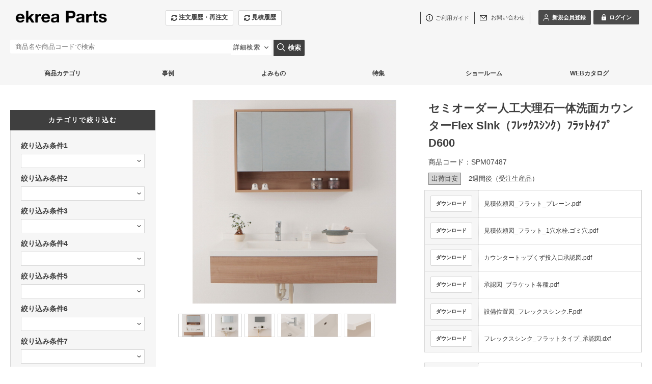

--- FILE ---
content_type: text/html;charset=UTF-8
request_url: https://ekrea.net/aec/user/shohin_detail?item_cd=SPM07487
body_size: 331266
content:
<!DOCTYPE html>
<!--[if IE 9 ]><html lang="ja" class="lt-ie9"><![endif]-->
<!--[if (gte IE 10)|!(IE)]><!--><html lang="ja"><!--<![endif]-->
<!-- ect:frame="parts/_frame" -->
<head>
<meta charset="UTF-8" />
<meta http-equiv="cache-control" content="no-cache" />
<meta name="viewport" content="width=device-width, initial-scale=1" />
<meta name="format-detection" content="telephone=no,address=no,email=no" />
<!-- ect:block="extra_meta" -->
	<meta name="description" content="サイズオーダー可能なスクエアボウルの洗面一体型カウンターです。単色白のマット調仕上げで、高級感を演出しています。" />
	<meta name="keywords" content="洗面カウンター,フラット,洗面台,フレックスシンク,洗面一体,ハイバック洗面台,ハイバックシンク,人工大理石,セミオーダー,サイズオーダー" />
<!-- /ect:block="extra_meta" -->

<link rel="icon" href="/aec/default/ecuser/aec20/img/favicon.ico" />
<link rel="apple-touch-icon" href="/aec/default/ecuser/aec20/img/icon.png" />
<link rel="stylesheet" href="/aec/default/ecuser/aec20/css/lib/font-awesome.min.css" />
<link rel="stylesheet" href="/aec/default/ecuser/aec20/css/lib/responsive-tables.css" />
<link rel="stylesheet" href="/aec/default/ecuser/aec20/css/lib/remodal.css" />
<link rel="stylesheet" href="/aec/default/ecuser/aec20/css/lib/remodal-default-theme.css" />
<link rel="stylesheet" href="/aec/default/ecuser/aec20/css/lib/lightcase.css" />
<link rel="stylesheet" href="/aec/default/ecuser/aec20/css/lib/jquery.timepicker.css" />
<link rel="stylesheet" href="/aec/default/ecuser/aec20/css/common_black.css?20251024090448" />

<!-- ect:block="extra_css" -->
	<link rel="stylesheet" type="text/css" href="/aec/default/share/css/jquery-ui-1.10.0.custom.min.css" />
	<link rel="stylesheet" type="text/css" href="/aec/default/share/css/tinybox.css" />
	<link rel="stylesheet" type="text/css" href="/aec/default/share/css/magnific-popup.css" />
	<link rel="stylesheet" type="text/css" href="/aec/default/share/css/vuejs-modal.css" />
<!-- /ect:block="extra_css" -->

<title ect:text="page_title">セミオーダー人工大理石一体洗面カウンターFlex Sink（ﾌﾚｯｸｽｼﾝｸ）ﾌﾗｯﾄﾀｲﾌﾟD600
 ekrea Parts（エクレアパーツ）オンラインショップ</title>






<!-- Google Tag Manager -->
<script>(function(w,d,s,l,i){w[l]=w[l]||[];w[l].push({'gtm.start':
new Date().getTime(),event:'gtm.js'});var f=d.getElementsByTagName(s)[0],
j=d.createElement(s),dl=l!='dataLayer'?'&l='+l:'';j.async=true;j.src=
'https://www.googletagmanager.com/gtm.js?id='+i+dl;f.parentNode.insertBefore(j,f);
})(window,document,'script','dataLayer','GTM-PHD2762');</script>
<!-- End Google Tag Manager -->
</head>

<body>

<img id="loading-img-url" src="/aec/default/ecuser/aec20/img/loading.gif" style="display: none;">

<div id="js-wrapper" class="l-wrapper">


<header
  class="u-pc-item"
  >

  <div
    class="c-container-center"
    style="">
    <div
      class="l-header"
      style="display:flex;"
      >
      <div style="padding:5px 25px 5px 5px;order:1;">
            <div
        class="l-header-logo"
      >
        <a href="/aec/user/">
            <img
              src="/assetsaec/logo/site/_ekreaparts_logo_AEC用.png?20260118190317349"
            />
            

        </a>
              </div>
              <div
                class="freeEditContent">
                  <p><style>
  iframe{
    width: 100%;
    height: 100%; 
  }

  /*--------ヘッダー：グレー化------*/
  header.u-pc-item{
    background-color: #f6f6f6;
    border-bottom: 1px solid #efefef;
  }
  .l-header .freeEditContent{
    margin-top: 0px;
}
  .l-nav-categorySearch-area{
    display: none;
  }
  .l-nav-keywordSearch{
    margin-left: 0px;
}
  header.u-sp-item{
    background-color: #f6f6f6;
}
  @media screen and (max-width:767px) { 
  .l-nav-itemNav{
    background-color: #f6f6f6;
    padding-bottom: 20px;
    border-bottom: 1px solid #efefef;
}
  .l-header-group02{
    background-color: #f6f6f6;
}
  .l-nav-gnav-item{
    background: none;
    background-color: #fff;
}
}
  
  /*--------画像ふわっと------*/
  .c-box .p-item .p-item-thumb{
    height:210px;
    width:100%;
    overflow:hidden;
  }
  .c-box .p-item .p-item-thumb img{
    transition:0.5s all;
  }
  .c-box .p-item .p-item-thumb img:hover{
    transform:scale(1.1,1.1);
    transition:0.5s all;
  }
  .p-ranking-icon{
    z-index:10;
  }
  
  /*--------「カテゴリ探す」消す------*/
  .l-nav .l-nav-catalogSearch .c-button02{
    display:none;
  }
  
  /*--------「他の条件で絞り込む」消す------*/
  .js-submit-once .p-search .p-search-box-other{
    display:none;
  }
  
  /*--------spメニュー「カテゴリから探す」消す------*/
  .u-sp-item .l-nav-gnav-list .l-nav-gnav-search{
    display:none;
  }
  
  /*--------ニュースのサイドバー「カタログ」消す------*/
  .l-contents-side .p-catalog{
    display:none;
  }
  
  /*--------商品ページの【通常販売単価】ランク2以上ユーザー表示------*/
  .p-item-code{
    display: none;
  }

  /*--------商品ページの価格非表示 2023.07.26------*/
  .p-item-detail-item-price .price{
    display: none;
  }

  /*--------商品ページの説明文レイアウト↓ここから↓------*/
  
  .product-container{
      display: flex;
      justify-content: flex-start;
      flex-wrap: wrap;
  }
  
  .product-container-img{
      display: block;
      margin: auto;
  }
  
  /*--------商品ページの説明文で取り付け方法を入れるときの画像と説明文セットのレイアウト(2分割)------*/
  .product-container-item{
      text-align: left;
      width: 50%;
      padding: 20px;
  }
  
  /*--------商品ページの説明文で取り付け方法を入れるときの画像と説明文セミプロ用(4分割)------*/
  .product-container-item-quarter{
      text-align: left;
      width: 25%;
      padding: 15px;
  }
  
  .product-container-item img{
      display: flex;
      margin:auto;
      padding: 20px;
  }
  
  .product-container-item-title{
      font-weight: bold;
  }
  
  @media only screen and (max-width: 767px){
  
  .product-container-item-quarter{
      text-align: left;
      width: 100%;
      margin: 10px 0;
  
  }
  
  .product-container-item {
      text-align: left;
      width: 100%;
      margin: 10px 0;
  
  }
  
  .product-container-item img{
      padding: 0;
  }
  
  .product-container{
      display: flex;
      justify-content: space-around;
  }
  }
  
  /*--↓ 既存CSS 商品情報 ここから↓--*/
  
  /*--リンクのアンダーライン--*/
  .p-itemDetail a{
    text-decoration: underline;
  }
  .p-itemDetail a:hover{
  text-decoration: none;
  }
  
  /*--リストのmargin変更--*/
  .p-itemDetail ol,.p-itemDetail ul{
  margin-bottom: 20px;
  margin-top: 20px;
  }
  
  /*--h3の装飾--*/
  .p-itemDetail h3{
    margin-top: 20px;
    margin-bottom: 15px;
    padding: 5px 1rem;
    border-left: 4px double #ababab;
    background-color:#f6f6f6;
  }
  
  /*--↑ 既存CSS 商品情報 ここまで↑--*/
  
  /*--↓　画像表示にかかわるルール　ここから↓--*/
  /*--画像をレスポンシブ共通で1列表示--*/
  .item-detail-figures ,.item-figure-80,.item-figure-50{
    display:flex;
    justify-content:center;
    flex-wrap:wrap;
    gap:20px;
    margin-bottom:30px;
  }
  .item-figure-80{ /*--80%の大きさで表示するときはこっち--*/
    max-width: 80%;
    margin: auto;
  }
  .item-figure-50{ /*--80%の大きさで表示するときはこっち--*/
    max-width: 50%;
    margin: auto;
  }
  .item-detail-figures p{  /*-- リンク画像のキャプション　--*/
    text-align:center;
  }
  .item-detail-figures a img:hover{  /*-- リンク画像をホバーしたとき　--*/
    opacity:0.6;
    transition:0.3s;
  }
  
  /*--画像をレスポンシブ共通で2列表示--*/
  .shouhin-boxs, .syouhin-inner {
  display: flex;
  justify-content: center;
  gap: 10px;
  margin-bottom:10px;
  }
  .syouhin-item,.syouhin-item2,.syouhin-type,.syouhin-type-spmax {
  text-align: center;
  font-size:0.9em;
  margin:1em auto;
  }
  .syouhin-item,.syouhin-item2 {
  max-width:40%;
  }
  .syouhin-inner a img:hover{
  opacity:0.6;
  transition:0.3s; 
  }
  .syouhin-name{
  font-weight:bold;
  text-align: center;
  margin: 1em 0;
  }
  .syouhin-info {
    text-align: left;
  }
  .syouhin-info-img{ /*ロゴ画像と説明文を一緒に出すときにはこれ*/
    max-width:30%;
  }
  
  /*--画像をレスポンシブ共通で3列表示
      shouhin-boxsクラスのインナークラスで使用
      SPM10443 スチール受け材ページで使用--*/
  .syouhin-item3{
    text-align: left;
    font-size:0.9em;
    margin:1em auto;
    max-width:calc(100%/3);
  }
  
  .syouhin-ex{  /*--画像下につける商品説明文--*/
    text-align: left;
    margin:1em auto;
  }
  
  .syouhin-ex p:first-child{
    font-weight: bold;
  }
  
  /*--リンク画像をレスポンシブ共通で2列表示--*/
  .syouhin-types,.article-types,.syouhin-types-nomal,.syouhin-types-spmax{
  display:flex;
  justify-content:center;
  gap:10px;
  margin-bottom:10px;
  }
  .syouhin-types,.syouhin-types-nomal,.syouhin-types-spmax{
  text-align:center;
  }
  .syouhin-types img:hover,.article-types img:hover,.syouhin-types-spmax img:hover{
    opacity:0.6;
    transition:0.3s;
  }
  .syouhin-cap,.article-cap {
    font-weight:bold;
    margin-top:5px;
  }
  .syouhin-type,.article-type,.syouhin-type-spmax {
  max-width:50%;
  }
  
  .syouhin-types-spmax img{
    max-height:302px;
  }
  
  /*--事例記事をレスポンシブ共通で2列表示--*/
  .article-types{  /*--一部[syouhin-types]と同じ--*/
    text-align:left;
  }	
  .article-type img{
  width:100%;
  height: 240px;
  object-fit: cover;
  }
  .article-type {
    font-size: 1.2rem;
  }
  
  /*--関連商品表示--*/
  .catch-area,.next-product{
    background-color: #ebe6dd;
    display: block;
    padding: 20px;
    margin-bottom: 10px;
  }
  
  .catch-area h3{
    margin: auto;
    margin-bottom: 15px;
    border-left: none;
    padding: 0;
    padding-bottom: 4px;
    font-size: medium;
    border-bottom: solid 2px #ada89f;
    background-color: transparent;
  }
  
  .related-syouhin-wrapper {
    display: flex;
    flex-wrap: wrap;
    position: relative;
    top: 0;
    left: 0;
  }
  .related-syouhin-inner {
    width: 28%;
    margin-right: 5%;
    text-align: center;
    font-size: 0.9em;
  }
  
  /*--後継品表示--*/
  .next-product{
    background-color: #fff;
    border: solid #c9ada7;
  }
  .next-product h3{
    border-bottom: solid 2px #c9ada7;
  }



  /*--特徴の枠表示--*/
  .item-feature2{
    padding: 1em;
    margin: 1em;
    font-weight: bold;
    color: #3f3f3f;
    border: 1px solid #3f3f3f;
  }
  
  /*--強調文字--*/
  .order-flow-detail{
      font-weight: bold;
  }
  
  /*-- Youtube 埋め込み 1列--*/
  .youtube-container{
      margin-top: 20px;
      margin-bottom: 50px;
      text-align: center;
  }
  .youtube-block{
    margin: 20px auto;
    width: 80%;
    padding-bottom:45%;
    position: relative; 
  }
  /*-- Youtube 埋め込み 2列--*/
  .youtube-2column{
      display: flex;
      flex-wrap: wrap;
      justify-content: center;
  }
  .youtube-block2{
      width: 45%;
      margin-right: 2rem;
      margin-bottom: 3rem;
      text-align: center;
  }
  .youtube-inline{
      margin-bottom: 1rem;
      position: relative;
      width: 100%;
      padding-top: 56.25%;
  }
  
  /*--↑　画像表示にかかわるルール　ここまで↑--*/
  
  /*--------備考情報注釈の注意アイコン表示と全体レイアウト--------*/
  
  .attention-deco{
      font-weight: bold;
      padding: 3px;
      margin-bottom: 10px;
      font-weight: bold;
  }
  
  .p-item-table-label p{
      margin-top: 0.5em;
  }
  
  .gg-danger-block{
      float:  left; 
      margin: -0.2em 2px 0 0;
  }
  .gg-danger {
    box-sizing: border-box;
    position: relative;
    display: block;
    transform: scale(var(--ggs,1));
    width: 20px;
    height: 20px;
    border: 2px solid;
    border-radius: 40px
  }
  
  .gg-danger::after,
  .gg-danger::before {
    content: "";
    display: block;
    box-sizing: border-box;
    position: absolute;
    border-radius: 3px;
    width: 2px;
    background: currentColor;
    left: 7px
  }
  
  .gg-danger::after {
    top: 2px;
    height: 8px
  }
  
  .gg-danger::before {
    height: 2px;
    bottom: 2px
  } 
  
  /*-----↓備考注釈につけるリンクボタン　ここから↓-----*/
  .btn_frame a{
    text-align: center;
    position: relative;
    top: 0;
    left: 0;
    margin: 10px auto 10px auto;
    padding: 10px;
    background-color: #f6f6f6;
    border: 1px solid #d8d8d8;
    display: flex;
    align-items: center;
    justify-content: center;
    box-sizing: border-box;
    text-decoration: none !important;
    width: 100%;
    height: auto;
  }
  .btn_frame a:hover{
    text-decoration: none;
    background-color: #e6e6e6;
  }
  /*-----↑備考注釈につけるリンクボタン　ここまで↑-----*/
  
  /*-----↓備考注釈内の赤文字　注意書き　ここから↓-----*/
  .attention_font{
  color:#C7243A;
  font-weight:bold;
  }
  /*-----↑備考注釈内の赤文字　注意書き　ここまで↑-----*/
  /*--------商品ページの説明文レイアウト↑ここまで↑------*/
  
  /*--------カート画面↓ここから↓------*/
  .p-cart-other-table td {
  padding: 8px 10px;
  }
  
  .p-cart-flow  .p-cart-flow-current{
  font-size: 1.5rem;
  }
  
  .p-cart-flow li {
  vertical-align: middle;
  font-size: 1.2rem;
  }
  
  .c-title03-label{
      font-size: 1.5rem;
  }
  /*--------↓20221017↓------*/    
  .freeEditContent ul > li{
      list-style: none;
  } 
  
  .mitsumori-end{
text-align: left;
margin : 0 20px;
max-width: 90%;
font-size: 1.2em;
}
.mitsumori-end h3{
padding-bottom: 15px;
}
.mitsumori-end p{
padding-bottom: 10px;
}
.mitsumori-end a{
text-decoration: underline;
font-weight: 700;
}
.mark {
background: linear-gradient(transparent 50%, #f7ebcd 0%);
font-weight: 700;
}

  /*--------カート画面↑ここまで↑------*/
  
  /*--------見積履歴一覧画面↑ここまで↑------*/
  .p-exfield-table th {
  text-align: center;
  }

  /*見積詳細画面の添付出力ボタンの文言修正*/
  .c-button03  .p-cart-submit-label:first-child {
    font-size: 0;
}

.c-button03  .p-cart-submit-label:first-child::before{
    font-size: 16px;
    content: "見積資料ダウンロード";
    color: #F98B0A;
}
  
/*見積詳細画面*/
.p-cart-other-table label{
  display: inline;
  font-size: 1.3rem;
}

.p-cart-other-table th {
  width: 25%;
}

.required{ /*必須項目タグ*/
background: #f74d4d;
}

.p-cart-other-table label{
    font-size: 1.4rem;
}
  
.l-contents.p-top{/*--TOP、ニュースなどのコンテンツ上padding--*/
  padding-top: 30px;
}

.temporary-info{/*ページ上部の固定表示*/
     width: 100%;
     background-color: #4b4b4b; /* 赤系の背景色 */
     color: #fff;
     text-align: center;
     padding: 10px 15px;
     font-size: 14px;
     font-weight: bold;
     box-shadow: 0 2px 4px rgba(0,0,0,0.1);
}

  @media screen and (max-width:767px) { 
  /*--↓ 商品ページの商品コード上のpadding調整 23.08.01 ↓--*/  
    .p-itemDetail-info {
      padding: 0;
  }
    
  #js-component-position-main{
    padding: 0 10px;
  }
  .shouhin-boxs{
      display: block;
  }
  .syouhin-item2,.syouhin-item3{
      max-width:none;
  }
  .syouhin-item{
      max-width:calc(50% - 5px);
  }
  
  /*--↓ 新規会員登録・ログインボタンのレイアウト↓--*/
  .c-button04{
    height: auto !important;
    width: auto !important;
    padding: 8px !important;
    min-width: auto !important;
  }
  
  
  /*--事例記事をレスポンシブ共通で2列表示--*/
  .article-type img{ /*--スマホでは画像の高さ変更--*/
  height: 150px;
  }
  
  .syouhin-types-spmax{ /*SPでは1列表示*/
    flex-direction: column;
  }
  
  .syouhin-type-spmax{
    max-width: 80%;
  }
  
  
  .youtube-block{
    width: 100%;
    padding-bottom:56.25%; 
  }
  
  .youtube-block2{
    width: 100%;
    margin-right: 0;
  }
  
.l-header-userNav .l-header-userNav-name{/*ログイン前の名前関連非表示*/
display:none;
}

.l-header-delivery{ /*ログイン後の名前関連非表示*/
display:none;
}

.p-cart-other-table th {
  width: auto;
}

.side-top-bannner{/*--クロカケバナー--*/
  margin-top:15px	
  }
  .accordion-container{/*--注目検索ワードー--*/
  margin-top:15px
  }

  }
  </style>

<script type="text/javascript">
  window.addEventListener('DOMContentLoaded', function(){
  
  var now_url = location.pathname;
  
  if(now_url ==='/aec/user/cart' || now_url ==='/aec/user/cart_est_con' || now_url ==='/aec/user/estimate_history_info' || now_url ==='/aec/user/estimate_input_up' || now_url ==='/aec/user/cart_con'){

    var h3_count = $("section[class='c-container']").length;
    var h3_content = $("section[class='c-container'] > .title03 > .c-title03-label").length; //h3要素の個数を数える

    for(var i = 0; i < h3_count; i++){
        var container_contents = '';
        //sectionの中身を取得
        container_contents = $("section[class='c-container']").eq(i).find(".title03 > .c-title03-label").text();  

        if(container_contents.match(/^お支払方法/)){//前方一致
          var container_element = $("section[class='c-container']").eq(i).css('display');
          
          if(now_url === '/aec/user/cart'){

            // その他注文情報の要素を取得
              var list = document.querySelector('.p-cart-other-table > tbody');

              //カートのパンくずリストの要素を取得
              //var flow_list = $('.p-cart-flow').find('li').eq(1).text();
              //console.log(flow_list);          
              //console.log(flow_list.match(/^02：ご注文内容の確認/));
            
            //if(now_url ==='/aec/user/cart'){
              $('.p-cart-other-table').find('tr').eq(1).find('th > span').text('納品希望日');//コメントの文字を置き換え

              for(var n = 3; n < list.children.length; n++){
                  list.children[n].style.display = 'none';
              }

              //購入者に関する確認事項のチェックを動的に行う（IDは本番と検証で要確認）
              var check_1 = document.getElementById('_ex_field_order3_1');
              check_1.checked = true;
              
              //ご注文前確認事項1のチェックを動的に行う（IDは本番と検証で要確認）
                var check_1 = document.getElementById('_ex_field_order8_1');
                check_1.checked = true;
              
              //ご注文前確認事項2のチェックを動的に行う（IDは本番と検証で要確認）
                var check_2 = document.getElementById('_ex_field_order9_1');
                check_2.checked = true;
            
              //ご注文前確認事項3のチェックを動的に行う（IDは本番と検証で要確認）
                var check_3 = document.getElementById('_ex_field_order10_1');
                check_3.checked = true;
            
              //納品希望日に関する確認事項のチェックを動的に行う（IDは本番と検証で要確認）
                var check_4 = document.getElementById('_ex_field_order11_1');
                check_4.checked = true;
            //}else{}

          }else{}
        }else{}

        if(now_url === '/aec/user/cart_est_con'){

          $('.p-cart-other-table').find('tr').eq(0).find('th').text('納品希望日');//コメントの文字を置き換え
          // 要素を取得
          var list = document.querySelector('.p-cart-other-table > tbody');
          for(var i = 2; i < list.children.length; i++){
              list.children[i].style.display = 'none';
          }
          }else{}

        if(now_url ==='/aec/user/estimate_history_info' || now_url ==='/aec/user/estimate_input_up'){
              if(container_contents.match(/^その他注文情報/)){
              $("section[class='c-container']").eq(i).find('.p-cart-other-table > tbody > tr').eq(1).find('th > span').text('納品希望日');//コメントの文字を置き換え
              }else{}
        }else{}

        if(now_url ==='/aec/user/cart_con'){
          if(container_contents.match(/^その他注文情報/)){
              $("section[class='c-container']").eq(i).find('.p-cart-other-table > tbody > tr').eq(1).find('th').text('納品希望日');//コメントの文字を置き換え
            }else{}
        }
    }
    if(now_url ==='/aec/user/cart_con'){
          //アウトレットの文字列が入っているか
          var item_name = $('.p-cart-item-name').find('a').text();
          //入っていたら注文情報から同意チェックの拡張項目を非表示　240719
          if(item_name.indexOf('アウトレット') > -1){
            var list = document.querySelector('.p-cart-other-table > tbody');
          for(var i = 3; i < list.children.length; i++){
              list.children[i].style.display = 'none';
          }

          }
    }
  }else{}

  var windowWidth = $(window).width();
  var windowSm = 767;
  if (windowWidth <= windowSm) {
    //PCのサイドバナーをSPでメニュー内に移動する↓
    //それぞれのバナーの要素取得
    var bannner = document.querySelector(".side-top-bannner");
    var l_nav = document.querySelector(".l-nav-gnav-list");
    var attention = document.querySelector(".accordion-box");
    
    //ログインしているかどうか確認↓ ログインボタンclass名を取得
    var login_name = document.querySelector(".l-header-userNav-buttons");

    //注文履歴、見積依頼ボタンをメニュー内に移動する↓
    var history_btn = document.querySelector(".l-nav-itemNav");
  

  if(bannner == null){ //バナーがなければ何もしない
  }else{
    l_nav.after(bannner);
  }
  if(login_name == null){ //ログインボタンがなければ何もしない
  }else{//ログイン前であれば移動
    l_nav.after(history_btn);
  }
  if(attention == null){ //ボタンがなければ何もしない
  }else{
    l_nav.after(attention);
  }

  //見積履歴リンクをハンバーガーメニュー内に追加
  //メニュー内の注文履歴リンクをclass属性で要素を取得
  var estimate_nav = document.querySelector(".l-nav-gnav-order");

  // 新しいHTML要素を作成
  var new_estimateElement = '<li class="l-nav-gnav-order">'+
    '<a href="/aec/user/estimate_history" class="js-submit-once">'+
    '<div class="l-nav-gnav-inner">'+
    '<span class="fa fa-refresh  fa-lg" aria-hidden="true"></span>'+
    '<span>見積履歴</span></div></a></li>';
      
  // 指定した要素の前に挿入
  // 指定した要素の前に挿入
  $(estimate_nav).after($(new_estimateElement));



  } else {
    //横幅767px超のとき（タブレット、PC）に行う処理を書く
  }
  });  
</script>

<script>
//visumo商品逆引きスクリプト
  (function () {
      document.addEventListener('DOMContentLoaded', function () {
          var productgroupId = jQuery("input[name=item_cd_hidden]").val();
          if (productgroupId) {
              var input = document.createElement('input');
              input.type = 'hidden';
              input.name = 'hidden_goods_group';
              input.id = 'hidden_goods_group';
              input.value = decodeURIComponent(productgroupId);
              document.body.appendChild(input);
          }
      });
    }());
</script>



</p>
              </div>
      </div>
      <div style="padding:5px 5px 5px 25px;order:2;">
        
        <div>
          <ul class="l-header-orderNav">
              
              
              <li><a href="/aec/user/order_history" style="height: 30px;" class="c-button03 load-btn"><span class="fa fa-refresh fa-lg" aria-hidden="true"></span><span>注文履歴・再注文</span></a></li>
              <li><a href="/aec/user/estimate_history" style="height: 30px;" class="c-button03 load-btn"><span class="fa fa-refresh fa-lg" aria-hidden="true"></span><span>見積履歴</span></a></li>
              
          </ul>
        </div>
      </div>
      <input type="hidden" id="order_unread" value="0" />
      <input type="hidden" id="opened_order" value="" />
      <div style="padding:5px;margin-left: auto;order:3;">
        <div class="l-header-group01">
          <div class="l-header-nav">
            <ul class="l-header-utilityNav">
              <li><span class="fa fa-file-text fa-lg" aria-hidden="true"></span><a href="/aec/user/guide"><span>ご利用ガイド</span></a></li>
              <li>
                <a href="https://linktr.ee/ekrea_parts_contact">
                <span class="fa fa-envelope fa-lg" aria-hidden="true"></span>
                <span>お問い合わせ</span>
                </a>
              </li>
            </ul>
            <ul class="l-header-userNav">
              
              <li><a href="javascript:void(0);" class="c-button04" onclick="document.location.href=&#39;/aec/user/user_register_select&#39;;"><span class="fa fa-pencil-square-o fa-lg" aria-hidden="true"></span><span>新規会員登録</span></a></li>
              <li><a href="javascript:void(0);" class="c-button04" onclick="document.location.href=&#39;/aec/user/login&#39;;"><span class="fa fa-lock fa-lg" aria-hidden="true"></span><span>ログイン</span></a></li>
              
            </ul>
          </div>
        </div>
        <div class="l-header-group02">
          
          <p class="l-header-delivery">
            &nbsp;&nbsp;<span>お客</span>&nbsp;様&nbsp;
          </p>
        </div>
      </div>
        

    </div>

  </div>



  
  <nav>
    <div
      class="l-nav c-container-center"
      >


      <input type="hidden" id="asyncItemCatUrl" value="/aec/user/show_item_category_list" />
      <input type="hidden" id="searchItemUrl" value="/aec/user/shohin_list" class="js-submit-once" />

      <div class="l-nav-categorySearch-area l-nav-item">

        <p class="l-nav-categorySearch"><a href="javascript:void(0);" class="c-button02"><span class="fa fa-chevron-circle-down fa-lg" aria-hidden="true"></span><span>カテゴリから探す</span></a></p>
        <div class="l-nav-category">
          <div class="l-nav-categoryInner">

            <span id="loading_categories">
              <i class="fa fa-spinner fa-spin fa-3x fa-fw"></i>
              <span class="sr-only">Loading...</span>
            </span>
          </div>
        </div>
      </div>


      <p class="l-nav-catalogSearch l-nav-item">
        <a href="/aec/user/catalog_list" class="c-button02"><span class="fa fa-book fa-lg" aria-hidden="true"></span><span>カタログから探す</span></a>
      </p>

      <form method="post" action="/aec/user/shohin_list" class="js-submit-once">
      <div class="l-nav-keywordSearch l-nav-item">

          <input type="hidden" name="p" value="1" />
          <input type="text" name="k" placeholder="商品名や商品コードで検索"
              value=""
              class="l-nav-keywordSearch-input"
          />

            <div id="detailSearch" class="l-nav-item l-contents-header-search"
            >
              <div id="detailSearchButton" class="on l-contents-header-search-button"
              >
                <span id="searchButtonFace">詳細検索<span id="searchButtonArrow">▼</span></span>
      </div>
            </div>
        </div>

        <p class="l-nav-detailSearch l-nav-item">
          <button class="l-nav-keywordSearch-icon l-contents-header-search-nav load-btn" type="button" onclick="onClickSearchButtonFnc(this);"><span class="fa fa-search fa-lg" aria-hidden="true"></span><span class="l-nav-keywordSearch-submit">検索</span></button>
        </p>
      </form>

      


    </div>
  </nav>
  

  <div class="l-nav c-container-center"
    >
    <div
      class="freeEditContent">
      <p><style type="text/css">

body *{
	font-family: "游ゴシック",YuGothic,"ヒラギノ角ゴ Pro W3","Hiragino Kaku Gothic Pro",Verdana,"メイリオ",Meiryo,Osaka,"ＭＳ Ｐゴシック","MS PGothic",sans-serif;
}

.more-view-btn{
	display: block;
	max-width :400px;
	height: 40px;
	margin: 40px auto;
	padding: 10px 0;
	border: 1px solid #3f3f3f;
	font-size: 14px;
	font-weight: bold;
	text-align: center;
}

.l-nav .freeEditContent{
     margin-top: 0px;
}

nav{
      margin-bottom: 0;
}

.freeEditContent ol{
    list-style: none;
    margin-left: 0;
}

.nav-buttons{
    display: flex;
    justify-content: space-between;
    gap:0px;
    position:relative;
    height: 42px;
    font-size: 12px;
    font-weight: bold;
}

.nav-buttons li{
    width: 16.666%;
    text-align: center;
    padding: 12px 20px;
}

.nav-button-categoly,.nav-button-case,.nav-button-read,.nav-button-feature,.nav-button-showroom,.nav-button-know{
    display: none;
    width: 100%;
    height: 480px;
    position: absolute;
    top: 43px;
    left: 0px;
    padding: 40px;
    background: #efefef;
    color: #3f3f3f;
    font-weight: bold;
    z-index: 10;
}

.nav-button01:hover{
    background-color: #efefef;
    color: #9f9f9f;
}

.nav-button02:hover,.nav-button03:hover,.nav-button04:hover,.nav-button05:hover,.nav-button06:hover{
    background-color: #9f9f9f;
    color: #fff;
}

.nav-button02:hover a:hover,.nav-button03:hover a:hover,.nav-button04:hover a:hover,.nav-button05 a:hover,.nav-button06 a:hover{
    opacity: 1;
    transition: 0s;
    color: #fff;
}

.nav-button01:hover .nav-button-categoly{
     display: block;
}
/*
.nav-button02:hover .nav-button-case{
     display: block;
}

.nav-button03:hover .nav-button-read{
     display: block;
}

.nav-button04:hover .nav-button-feature{
     display: block;
}

.nav-button05:hover .nav-button-showroom{
     display: block;
}
*//*
.nav-button06:hover .nav-button-know{
     display: block;
}
*/
.nav-button-categoly-inner{
    text-align: left;
    display: flex;
    justify-content: space-between;
    gap: 40px;
}

.nav-button-categoly-inner li{
    padding: 12px 0 0;
    width: 100%;
    text-align: left;
}

.nav-button-categoly-inner li a:hover{
    text-decoration: none;
    opacity: 0.6;
    transition: 0.3s;
}

.nav-button-categoly-inner-left{
    width: calc(20% - 20px);
}

.nav-button-categoly-inner-right{
    width: calc(80% - 20px);
}

.nav-button-categoly-inner-left > div,.nav-button-categoly-inner-right > div{
    padding-bottom: 4px;
    margin-bottom: 8px;
    border-bottom: 1px solid #9f9f9f;
    font-size: 14px;
}

.nav-button-categoly-inner-right ol{
    text-align: left;
    margin-bottom:40px;
    display: flex;
    justify-content: space-between;
    gap: 10px;
}

.nav-button-categoly-inner-right p{
    margin-top: 10px;
}

.nav-button-case-inner{
    text-align: left;
    display: flex;
    justify-content: space-between;
    gap: 40px;
}

.nav-button-case-inner a:hover{
    text-decoration: none;
    opacity: 0.6;
    transition: 0.3s;
}

.nav-button-case-inner-left{
    width:calc(45% - 20px);
}

.nav-button-case-inner p{
    margin-top: 10px;
}

.nav-button-case-inner-left p{
    margin-bottom: 40px;
}

.nav-button-case-inner-right{
    text-align: left;
    width:calc(55% - 20px);
    display: flex;
    justify-content: space-between;
    flex-wrap: wrap;
    gap: 20px;
}

.nav-button-case-inner-right a{
    width:calc(50% - 10px);
}

.nav-button-read-inner{
    text-align: left;
    display: flex;
    justify-content: space-between;
    gap: 40px;
}

.nav-button-read-inner a:hover{
    text-decoration: none;
    opacity: 0.6;
    transition: 0.3s;
}

.nav-button-read-inner-left{
    width:calc(45% - 20px);
}

.nav-button-read-inner p{
    margin-top: 10px;
}

.nav-button-read-inner-left p{
    margin-bottom: 40px;
}

.nav-button-read-inner-right{
    text-align: left;
    width:calc(55% - 20px);
    display: flex;
    justify-content: space-between;
    flex-wrap: wrap;
    gap: 20px;
}

.nav-button-read-inner-right a{
    width:calc(50% - 10px);
}

.nav-button-feature-inner{
    text-align: left;
    display: flex;
    justify-content: space-between;
    gap: 40px;
}

.nav-button-feature-inner a:hover{
    text-decoration: none;
    opacity: 0.6;
    transition: 0.3s;
}

.nav-button-feature-inner-left{
    width:calc(45% - 20px);
}

.nav-button-feature-inner p{
    margin-top: 10px;
}

.nav-button-feature-inner-left p{
    margin-bottom: 40px;
}

.nav-button-feature-inner-right{
    text-align: left;
    width:calc(55% - 20px);
    display: flex;
    justify-content: space-between;
    flex-wrap: wrap;
    gap: 20px;
}

.nav-button-feature-inner-right a{
    width:calc(50% - 10px);
}

</style>

<!----2024.03.05----->
<ol class="nav-buttons">
    <li class="nav-button01">
        <div>
            商品カテゴリ
        </div>
        <div class="nav-button-categoly">
            <div class="nav-button-categoly-inner">
                <div class="nav-button-categoly-inner-left">
                    <div>
                        カテゴリー
                    </div>
                    <ol>
                        <li>
                            <a href="/aec/user/catalog_shohin_list?ct=120">キッチン本体</a>
                        </li>
                        <li>
                            <a href="/aec/user/catalog_shohin_list?ct=121">キッチン天板</a>
                        </li>
                        <li>
                            <a href="/aec/user/catalog_shohin_list?ct=122">キッチンシンク</a>
                        </li>
                        <li>
                            <a href="/aec/user/catalog_shohin_list?ct=123">キッチンパーツ</a>
                        </li>
                        <li>
                            <a href="/aec/user/catalog_shohin_list?ct=124">キッチン収納</a>
                        </li>
                        <li>
                            <a href="/aec/user/catalog_shohin_list?ct=125">キッチン設備機器</a>
                        </li>
                        <li>
                            <a href="/aec/user/catalog_shohin_list?ct=126">洗面関連</a>
                        </li>
                        <li>
                            <a href="/aec/user/catalog_shohin_list?ct=127">インテリアパーツ</a>
                        </li>
                        <li>
                            <a href="/aec/user/catalog_shohin_list?ct=128">ペット用品</a>
                        </li>
                        <li>
                            <a href="/aec/user/catalog_shohin_list?ct=129">インテリア</a>
                        </li>
                        <li>
                            <a href="/aec/user/catalog_shohin_list?ct=130">床ガラリ</a>
                        </li>
                        <li>
                            <a href="/aec/user/catalog_shohin_list?ct=131">エクステリア</a>
                        </li>
                    </ol>
                </div>
                <div class="nav-button-categoly-inner-right">
                    <div>
                        ピックアップ商品
                    </div>
                    <ol>
                        <li>
                            <a href="/aec/user/shohin_detail?item_cd=SPM10469">
                                <div><img src="/assetsaec/item/SPM10469_1.jpg"></div>
                                <p>木製 床ガラリ／Airtool（エアトオル）タモ系</p>
                            </a>
                        </li>
                        <li>
                            <a href="/aec/user/shohin_detail?item_cd=SPM07488">
                                <div><img src="/assetsaec/item/SPM07488_item_image1.jpg"></div>
                                <p>人工大理石一体洗面カウンターFlex Sink（フレックスシンク）ハイバック</p>
                            </a>
                        </li>
                        <li>
                            <a href="/aec/user/shohin_detail?item_cd=SPM11997">
                                <div><img src="/assetsaec/item/SPM11997_1.jpg"></div>
                                <p>フレームキッチン ekrea SHEER kitchen</p>
                            </a>
                        </li>
                        <li>
                            <a href="/aec/user/shohin_detail?item_cd=SPM12122">
                                <div><img src="/assetsaec/item/SPM12122_1.jpg"></div>
                                <p>トイレットペーパーホルダー＋シェルフセット　アンティークゴールド</p>
                            </a>
                        </li>
                    </ol>
                    <a class="more-view-btn" href="/aec/user/shohin_list">もっと商品を見る</a>
                </div>
            </div>
        </div>
    </li>

    <li class="nav-button02">
        <a href="/aec/user/catalog_shohin_list?ct=115">
        <div>
            事例
        </div>
        <div class="nav-button-case">

        </div>
        </a>
    </li>

    <li class="nav-button03">
        <a href="/aec/user/catalog_shohin_list?ct=116">
        <div>
            よみもの
        </div>
        <div class="nav-button-read">

        </div>
        </a>
    </li>

    <li class="nav-button04">
        <a href="/aec/user/catalog_shohin_list?ct=23">
        <div>
            特集
        </div>
        <div class="nav-button-feature">

        </div>
        </a>
    </li>

    <li class="nav-button05">        
        <a href="https://www.ekrea.net/aec/user/company_profile#showroom">
        <div>
            ショールーム
        </div>
        <div class="nav-button-showroom">

        </div>
        </a>
    </li>
    
    <li class="nav-button06">
        <a href="https://promo.ekrea.net/data_catalog_request">
        <div>
            WEBカタログ
        </div>
        <div class="nav-button-know">

        </div>
        </a>
    </li>
</ol>
</p>
    </div>
  </div>

</header>







<header class="u-sp-item">

  <div
    class="c-container-center">

    <div class="l-header">
      <p
        class="l-header-logo"
      >
        <a href="/aec/user/">
            <img
              src="/assetsaec/logo/site/_ekreaparts_logo_AEC用.png?20260118190317349"
            />
            
        </a>

      </p>

      

      <div class="l-header-userNav -logout">
        <ul class="l-header-userNav-buttons">
          <li><a href="javascript:void(0);" class="c-button04" onclick="document.location.href=&#39;/aec/user/user_register&#39;;"><span class="fa fa-pencil-square-o fa-lg" aria-hidden="true"></span><span>新規会員登録</span></a></li>
          <li><a href="javascript:void(0);" class="c-button04" onclick="document.location.href=&#39;/aec/user/login&#39;;"><span class="fa fa-lock fa-lg" aria-hidden="true"></span><span>ログイン</span></a></li>
        </ul>
        <ul class="l-header-userNav-name">
          <li>お客 様</li>
        </ul>
      </div>


      <div class="l-header-group01">
        <div class="l-nav-cartBox l-nav-item">
          
          <div class="l-nav-cartBox-blank"></div>
          
          <p id="js-gnav-button" class="l-nav-spMenu"><a href="#" class="l-nav-spMenu-btn"><span class="l-nav-spMenu-icon"></span><span class="l-nav-spMenu-text">メニュー</span></a></p>
        </div>
      </div>

      <div class="l-header-group02">
        <div class="l-nav-keywordSearch">
          <form method="post" action="/aec/user/shohin_list">
            <input type="hidden" name="p" value="1" />
            <input type="text" name="k" placeholder="商品名や商品コードで検索" class="l-nav-keywordSearch-input" />
            <button class="l-nav-keywordSearch-icon load-btn" type="button" onclick="onClickSearchButtonFnc(this);"><span class="fa fa-search fa-lg" aria-hidden="true"></span><span class="l-nav-keywordSearch-submit">検索</span></button>
          </form>
        </div>
      </div>



    </div>

  </div>



  <nav id="js-header-nav" class="l-nav-gnav">
    <ul class="l-nav-gnav-list">
      <li class="l-nav-gnav-cart"><a href="/aec/user/cart?init=1" class="js-submit-once"><div class="l-nav-gnav-inner"><span class="fa fa-shopping-cart fa-lg" aria-hidden="true"></span>カートを見る</div></a></li>
      <li class="l-nav-gnav-search"><a href="/aec/user/catalog_list"><div class="l-nav-gnav-inner"><span class="fa fa-book fa-lg" aria-hidden="true"></span>カタログから探す</div></a></li>
      
      <li class="l-nav-gnav-order"><a href="/aec/user/order_history" class="js-submit-once"><div class="l-nav-gnav-inner"><span class="fa fa-refresh  fa-lg" aria-hidden="true"></span><span>注文履歴・再注文</span></div></a></li>
      
      <li class="l-nav-gnav-utility"><a href="/aec/user/guide"><div class="l-nav-gnav-inner"><span class="fa fa-file-text fa-lg" aria-hidden="true"></span>ご利用ガイド</div></a></li>
      <li class="l-nav-gnav-utility">
        <a href="https://linktr.ee/ekrea_parts_contact"><div class="l-nav-gnav-inner"><span class="fa fa-envelope fa-lg" aria-hidden="true"></span>お問い合わせ</div></a>
      </li>
    </ul>
  </nav>



  
  <nav class="l-nav-itemNav">
    <ul class="l-nav-itemNav-list">
      
      <li style="height: 95%;"><a href="/aec/user/order_history" class="load-btn"><div class="l-nav-gnav-item"><span class="fa fa-refresh fa-lg" aria-hidden="true"></span><span>注文履歴</span><br /><span>再注文</span>
        </div></a>
      </li>
      <li style="height: 95%;"><a href="/aec/user/estimate_history" class="load-btn"><div class="l-nav-gnav-item"><span class="fa fa-refresh fa-lg" aria-hidden="true"></span><span>見積履歴</span><br /><span>　</span>
        </div></a>
      </li>
      
      <li style="display: none;"><a href="/aec/user/shohin_list" class="load-btn"><div class="l-nav-gnav-item"><span class="fa fa-search fa-lg" aria-hidden="true"></span><span>商品一覧</span><br /><span>商品検索</span></div></a></li>
    </ul>
  </nav>
  

</header>


<!-- ect:block="main" -->
<!-- ect:include="parts/_search_form_detail" -->
<div id="detailSearchForm"
class="l-contents-search-detail l-contents-header-search-form"
>
<div id="detailSearchFormInner">
</div>
<div id="searchFormLeft" class="l-contents-header-search-form-left"></div>
<div id="searchFormRight" class="l-contents-header-search-form-right">
  <form method="get" action="/aec/user/shohin_list" id="itemListSearch" class="js-submit-once">
    
      <div class="l-contents-side">
      <!-- ect:include="parts/_side_search" -->
<div class="u-sp-pdg"
>

    <section class="p-search js-accWrap">

        <h3 class="p-search-button">
            <a href="#" class="js-acc-button c-button02 c-button-l">条件から検索する<span class="fa" aria-hidden="true"></span></a>
        </h3>

        <div class="js-acc-body">

            <section
                class="c-container p-search-box p-search-box-category"
            >

                <h2 class="c-title01">
                    <span class="c-title01-label">カテゴリで絞り込む</span>
                </h2>

                <div class="p-search-box-inner">

                    <!-- ect:include="parts/_cat_drill_down_list" -->
				

					<ul class="js-cat-drilldown p-search-box-condition">

						

							
								<li>
									<p
										class="c-form-item-title"
									>絞り込み条件1</p>
									<div class="c-form-selectWrap">
										<select
											class="c-form-item-full search_cat1"
											name="c1" onchange="drillDown(&#39;/aec/user/cat_async&#39;, this)"
										>
											<option value=""></option>

											
												
													<option
														value="A001"
													>キッチン</option>
													<option
														value="A002"
													>サニタリー</option>
													<option
														value="A003"
													>ファーニチャー</option>
													<option
														value="A004"
													>ハウジング</option>
													<option
														value="A005"
													>パッシブデザイン</option>
													<option
														value="A008"
													>アウトレット</option>
												
											

										</select>
									</div>
								</li>
							

						

							
								<li>
									<p
										class="c-form-item-title"
									>絞り込み条件2</p>
									<div class="c-form-selectWrap">
										<select
											class="c-form-item-full search_cat2"
											name="c2" onchange="drillDown(&#39;/aec/user/cat_async&#39;, this)"
										>
											<option value=""></option>

											
												
													<option
														value="B001"
													>キッチンセット</option>
													<option
														value="B002"
													>シンクボウル</option>
													<option
														value="B003"
													>シンク付オーダー天板</option>
													<option
														value="B004"
													>水廻りパーツ</option>
													<option
														value="B005"
													>セミオーダー</option>
													<option
														value="B006"
													>パーツ</option>
													<option
														value="B007"
													>手すり</option>
													<option
														value="B008"
													>設備機器</option>
													<option
														value="B009"
													>洗面化粧台セット</option>
													<option
														value="B010"
													>照明</option>
													<option
														value="B011"
													>コンセント・スイッチ</option>
													<option
														value="B012"
													>スツール</option>
													<option
														value="B013"
													>転落防止ネット</option>
													<option
														value="B014"
													>室内窓</option>
													<option
														value="B016"
													>表札</option>
													<option
														value="B017"
													>車止め・自転車止め</option>
													<option
														value="B018"
													>外構手すり</option>
													<option
														value="B020"
													>ガラリ</option>
													<option
														value="B023"
													>庇（ヒサシ）</option>
													<option
														value="B024"
													>換気口</option>
													<option
														value="B025"
													>タイル</option>
													<option
														value="B026"
													>ボウル一体天板</option>
													<option
														value="B027"
													>洗面カウンター</option>
													<option
														value="B028"
													>テーブル</option>
												
											

										</select>
									</div>
								</li>
							

						

							
								<li>
									<p
										class="c-form-item-title"
									>絞り込み条件3</p>
									<div class="c-form-selectWrap">
										<select
											class="c-form-item-full search_cat3"
											name="c3" onchange="drillDown(&#39;/aec/user/cat_async&#39;, this)"
										>
											<option value=""></option>

											
												
													<option
														value="C001"
													>キッチン・キット</option>
													<option
														value="C002"
													>ｽﾃﾝﾚｽﾌﾚｰﾑキッチン</option>
													<option
														value="C004"
													>カウンターキッチン</option>
													<option
														value="C005"
													>ステンレス天板</option>
													<option
														value="C006"
													>人工大理石天板</option>
													<option
														value="C007"
													>規格キッチンシンク</option>
													<option
														value="C008"
													>オーダー ｷｯﾁﾝｼﾝｸ</option>
													<option
														value="C009"
													>排水トラップ</option>
													<option
														value="C011"
													>排水プレート</option>
													<option
														value="C012"
													>まな板</option>
													<option
														value="C013"
													>水切かご・プレート</option>
													<option
														value="C014"
													>ステンレス扉</option>
													<option
														value="C015"
													>キッチンパネル</option>
													<option
														value="C016"
													>ゴミ箱</option>
													<option
														value="C017"
													>ハンガーレール</option>
													<option
														value="C018"
													>包丁差し</option>
													<option
														value="C019"
													>まな板収納</option>
													<option
														value="C020"
													>カトラリー</option>
													<option
														value="C021"
													>ふきん・タオル掛け</option>
													<option
														value="C022"
													>水切り棚</option>
													<option
														value="C023"
													>オイルガード</option>
													<option
														value="C024"
													>マグネットボード</option>
													<option
														value="C026"
													>ステンレス収納ＢＯＸ</option>
													<option
														value="C027"
													>グラスホルダー</option>
													<option
														value="C028"
													>転び止めパイプ</option>
													<option
														value="C029"
													>レンジフード</option>
													<option
														value="C030"
													>ガスコンロ</option>
													<option
														value="C031"
													>IHクッキングヒーター</option>
													<option
														value="C032"
													>食器洗い機</option>
													<option
														value="C033"
													>水栓金具</option>
													<option
														value="C034"
													>Crema（クレマ）</option>
													<option
														value="C035"
													>収納（サニタリー用）</option>
													<option
														value="C036"
													>天板本体</option>
													<option
														value="C037"
													>洗面ボウル</option>
													<option
														value="C038"
													>収納（トイレ用）</option>
													<option
														value="C039"
													>ペーパーホルダー</option>
													<option
														value="C041"
													>ランドリーパイプ</option>
													<option
														value="C042"
													>洗濯機パン</option>
													<option
														value="C043"
													>トールユニット用</option>
													<option
														value="C044"
													>フロアユニット用</option>
													<option
														value="C045"
													>ウォールユニット用</option>
													<option
														value="C046"
													>コーナーユニット用</option>
													<option
														value="C047"
													>スライドレール</option>
													<option
														value="C048"
													>ハンドル・つまみ</option>
													<option
														value="C053"
													>LEDダウンライト</option>
													<option
														value="C054"
													>スティックランプ</option>
													<option
														value="C055"
													>家具用コンセント</option>
													<option
														value="C056"
													>家具用スイッチ</option>
													<option
														value="C058"
													>棚板・ブラケット</option>
													<option
														value="C059"
													>アイアン手すり</option>
													<option
														value="C060"
													>ロープ手すり</option>
													<option
														value="C061"
													>木製ガラリ</option>
													<option
														value="C062"
													>スチール製ガラリ</option>
													<option
														value="C063"
													>ステンレス製庇</option>
													<option
														value="C064"
													>ガルバリウム製庇</option>
													<option
														value="C065"
													>換気口</option>
													<option
														value="C066"
													>排気ファン</option>
													<option
														value="C067"
													>Amba（アンバ）</option>
													<option
														value="C069"
													>ランドリー用</option>
													<option
														value="C070"
													>ミラー</option>
													<option
														value="C071"
													>玄関・クローゼット用</option>
													<option
														value="C072"
													>オーブン</option>
													<option
														value="C074"
													>ｷｬﾋﾞﾈｯﾄ・化粧ﾊﾟﾈﾙ</option>
													<option
														value="C075"
													>モザイクタイル</option>
													<option
														value="C076"
													>ピクチャーレール</option>
													<option
														value="C077"
													>ペット</option>
													<option
														value="C078"
													>クォーツ天板</option>
													<option
														value="C081"
													>オプションパーツ</option>
													<option
														value="C082"
													>ブラケット</option>
													<option
														value="C083"
													>物干しアイテム</option>
													<option
														value="C084"
													>ekrea SHEER kitchen</option>
													<option
														value="C085"
													>手洗いボウル</option>
													<option
														value="C086"
													>壁面パネル</option>
												
											

										</select>
									</div>
								</li>
							

						

							
								<li>
									<p
										class="c-form-item-title"
									>絞り込み条件4</p>
									<div class="c-form-selectWrap">
										<select
											class="c-form-item-full search_cat4"
											name="c4" onchange="drillDown(&#39;/aec/user/cat_async&#39;, this)"
										>
											<option value=""></option>

											
												
													<option
														value="D0001"
													>Ⅰ型キッチン</option>
													<option
														value="D0002"
													>カップボード・食器棚</option>
													<option
														value="D0005"
													>設置位置：背面壁</option>
													<option
														value="D0006"
													>設置位置：横壁</option>
													<option
														value="D0007"
													>設置位置：天井</option>
													<option
														value="D0008"
													>魚焼きグリル付き</option>
													<option
														value="D0009"
													>魚焼きグリルなし</option>
													<option
														value="D0010"
													>国産　食器洗い乾燥機</option>
													<option
														value="D0011"
													>輸入　食器洗い機</option>
													<option
														value="D0012"
													>混合水栓（シャワー）</option>
													<option
														value="D0013"
													>混合水栓（泡沫吐水）</option>
													<option
														value="D0014"
													>浄水器付 複合水栓</option>
													<option
														value="D0015"
													>浄水器+単水栓セット</option>
													<option
														value="D0018"
													>ポリ系人工大理石</option>
													<option
														value="D0020"
													>ステンレスシンク付</option>
													<option
														value="D0025"
													>ステンレスシンク</option>
													<option
														value="D0026"
													>カラーシンク</option>
													<option
														value="D0027"
													>人工大理石シンク</option>
													<option
														value="D0028"
													>クオーツシンク</option>
													<option
														value="D0029"
													>ステンレス製</option>
													<option
														value="D0030"
													>排水口径φ115</option>
													<option
														value="D0031"
													>排水口径φ180</option>
													<option
														value="D0032"
													>置き型</option>
													<option
														value="D0033"
													>ワゴン型</option>
													<option
														value="D0034"
													>ビルトインタイプ</option>
													<option
														value="D0035"
													>ガルバリウム製</option>
													<option
														value="D0036"
													>マグネットタイプ</option>
													<option
														value="D0037"
													>ヘアライン仕上</option>
													<option
														value="D0038"
													>クローム仕上</option>
													<option
														value="D0039"
													>真鍮色</option>
													<option
														value="D0040"
													>ミラー仕上</option>
													<option
														value="D0042"
													>人工大理石ボウル</option>
													<option
														value="D0045"
													>陶器ボウル</option>
													<option
														value="D0046"
													>スライドストッカー</option>
													<option
														value="D0047"
													>フレームバスケット</option>
													<option
														value="D0048"
													>スライドバスケット</option>
													<option
														value="D0049"
													>ワイヤーシェルフ</option>
													<option
														value="D0050"
													>耐震ラッチ</option>
													<option
														value="D0051"
													>スライド式</option>
													<option
														value="D0052"
													>回転式</option>
													<option
														value="D0053"
													>アルミ製</option>
													<option
														value="D0054"
													>アイアン製</option>
													<option
														value="D0055"
													>一口コンセント</option>
													<option
														value="D0056"
													>二口コンセント</option>
													<option
														value="D0057"
													>三口コンセント</option>
													<option
														value="D0060"
													>樹脂製棚板</option>
													<option
														value="D0064"
													>パイプシステム簡単管</option>
													<option
														value="D0066"
													>ダクト径：100φ</option>
													<option
														value="D0067"
													>ダクト径：150φ</option>
													<option
														value="D0068"
													>関連部材</option>
													<option
														value="D0069"
													>低圧メラミン化粧板</option>
												
											

										</select>
									</div>
								</li>
							

						

							
								<li>
									<p
										class="c-form-item-title"
									>絞り込み条件5</p>
									<div class="c-form-selectWrap">
										<select
											class="c-form-item-full search_cat5"
											name="c5" onchange="drillDown(&#39;/aec/user/cat_async&#39;, this)"
										>
											<option value=""></option>

											
												
													<option
														value="E0001"
													>サイズ：W2400×D650</option>
													<option
														value="E0004"
													>サイズ：W2550×D650</option>
													<option
														value="E0007"
													>サイズ：W2700×D650</option>
													<option
														value="E0037"
													>サイズ：W2100×D650</option>
													<option
														value="E0040"
													>サイズ：W2250×D650</option>
													<option
														value="E0046"
													>サイズ：W2550×D750</option>
													<option
														value="E0047"
													>サイズ：W2700×D750</option>
													<option
														value="E0050"
													>サイズ：W2400×D850</option>
													<option
														value="E0051"
													>サイズ：W2550×D850</option>
													<option
														value="E0052"
													>サイズ：W2700×D850</option>
													<option
														value="E0065"
													>サイズ：W1200×D600</option>
													<option
														value="E0066"
													>サイズ：W1500×D600</option>
													<option
														value="E0067"
													>排気専用タイプ</option>
													<option
														value="E0068"
													>同時給排タイプ</option>
													<option
														value="E0069"
													>ガラスTOPフレーム無</option>
													<option
														value="E0070"
													>ガラスTOPフレーム有</option>
													<option
														value="E0071"
													>ホーローTOP</option>
													<option
														value="E0072"
													>コンパクトタイプtype</option>
													<option
														value="E0073"
													>ディープスライドtype</option>
													<option
														value="E0074"
													>フロントオープン</option>
													<option
														value="E0075"
													>ｸﾞｰｽﾈｯｸ ﾗｳﾝﾄﾞ</option>
													<option
														value="E0076"
													>ｸﾞｰｽﾈｯｸ ｽｸｴｱ</option>
													<option
														value="E0080"
													>ハイバックタイプ</option>
													<option
														value="E0081"
													>フラットタイプ</option>
													<option
														value="E0082"
													>アンダーシンク</option>
													<option
														value="E0083"
													>オーバーシンク</option>
													<option
														value="E0084"
													>サイズ：～W600</option>
													<option
														value="E0085"
													>サイズ：W601～W750</option>
													<option
														value="E0091"
													>床設置型</option>
													<option
														value="E0092"
													>側板設置型</option>
													<option
														value="E0093"
													>引出し内設置型</option>
													<option
														value="E0096"
													>サイズ：出幅150mm</option>
													<option
														value="E0097"
													>サイズ：出幅200mm</option>
													<option
														value="E0098"
													>サイズ：出幅300mm</option>
													<option
														value="E0099"
													>サイズ：出幅600mm</option>
													<option
														value="E0103"
													>L型ネック</option>
													<option
														value="E0105"
													>ダブルボウル type</option>
													<option
														value="E0106"
													>コンパクトボウル typ</option>
													<option
														value="E0107"
													>シングルボウル type</option>
													<option
														value="E0115"
													>トップレバー</option>
													<option
														value="E0116"
													>スプリング</option>
													<option
														value="E0121"
													>ヘッド引出　あり</option>
													<option
														value="E0122"
													>ヘッド引出　なし</option>
												
											

										</select>
									</div>
								</li>
							

						

							
								<li>
									<p
										class="c-form-item-title"
									>絞り込み条件6</p>
									<div class="c-form-selectWrap">
										<select
											class="c-form-item-full search_cat6"
											name="c6" onchange="drillDown(&#39;/aec/user/cat_async&#39;, this)"
										>
											<option value=""></option>

											
												
													<option
														value="F0001"
													>食洗機なし</option>
													<option
														value="F0002"
													>コンパクト食洗機組込</option>
													<option
														value="F0005"
													>輸入食洗機　W450組込</option>
													<option
														value="F0006"
													>輸入食洗機　W600組込</option>
													<option
														value="F0014"
													>CH2100（低天井）対応</option>
													<option
														value="F0021"
													>オールメタル</option>
													<option
														value="F0022"
													>スチール対応</option>
													<option
														value="F0023"
													>サイズ：～W599</option>
													<option
														value="F0024"
													>サイズ：W600～W800</option>
													<option
														value="F0025"
													>サイズ：W801～</option>
													<option
														value="F0029"
													>クローム</option>
													<option
														value="F0030"
													>ブラック</option>
													<option
														value="F0031"
													>ホワイト</option>
													<option
														value="F0032"
													>ステンレス</option>
													<option
														value="F0033"
													>ブロンズ</option>
													<option
														value="F0034"
													>ｸﾛｰﾑ.黒.白</option>
													<option
														value="F0055"
													>自立タイプ</option>
													<option
														value="F0056"
													>ｷｬﾋﾞﾈｯﾄに設置</option>
												
											

										</select>
									</div>
								</li>
							

						

							
								<li>
									<p
										class="c-form-item-title"
									>絞り込み条件7</p>
									<div class="c-form-selectWrap">
										<select
											class="c-form-item-full search_cat7"
											name="c7" onchange="drillDown(&#39;/aec/user/cat_async&#39;, this)"
										>
											<option value=""></option>

											
												
													<option
														value="G0007"
													>シンク左配置</option>
													<option
														value="G0008"
													>シンク右配置</option>
													<option
														value="G0011"
													>タッチレスセンサー付</option>
													<option
														value="G0012"
													>タッチスイッチ付</option>
													<option
														value="G0013"
													>起倒式</option>
												
											

										</select>
									</div>
								</li>
							

						

							

						

							

						

							

						

					</ul>

				
<!-- /ect:include="parts/_cat_drill_down_list" -->


                    <div class="p-search-box-button">
                        <button
                            class="c-button02 c-button-l p-search-submit load-btn"
                            type="button" onclick="searchFromSideMenu(this, &#39;/aec/user/shohin_list&#39;);"
                        >
                            <span class="fa fa-search" aria-hidden="true"></span><span>検索</span>
                        </button>
                    </div>

                </div>

            </section>

            <section class="c-container p-search-box p-search-box-other">

                <h2 class="c-title01">
                    <span
                        class="c-title01-label"
                    >他の条件で絞り込む</span>
                </h2>

                <div class="p-search-box-inner">

                    <ul class="p-search-box-condition">
                  
                        
                            <!-- ect:include="parts/_general_input" -->
		<!-- ect:include="parts/_general_input_label" -->
	
<!-- /ect:include="parts/_general_input_label" -->

		
		
			<!-- ect:include="parts/_general_input_item" -->
	  

		  

		  

			  

				<!-- ect:include="parts/_general_input_item_detail" -->
  

		  

		  

		  

		  

		  

		  

		  

		  

		  

		  

		  

		  

			
			<input
				name="p"
				value="1"
				type="hidden" id="p"
			 />

		  

		  

		  

		  

		  

		  

	  
<!-- /ect:include="parts/_general_input_item_detail" -->

			  

		  

	  
<!-- /ect:include="parts/_general_input_item" -->
		

		  
			<!-- ect:include="parts/_general_input_guide_message" -->
	
<!-- /ect:include="parts/_general_input_guide_message" -->
		  

		
			
			<!-- ect:include="parts/_field_messages" -->
	  

	  

		<!-- ect:include="parts/_field_messages_detail" -->
	  
		<!-- ect:include="parts/_messages" -->
	
<!-- /ect:include="parts/_messages" -->
	  

	  
		<!-- ect:include="parts/_messages" -->
	
<!-- /ect:include="parts/_messages" -->
	  
<!-- /ect:include="parts/_field_messages_detail" -->

	  

<div class="js-field-messages">
    <div class="c-form-info-message js-info-messages" style="display: none;">
    </div>
    <div class="c-form-error-message js-error-messages" style="display: none;">
    </div>
</div>
<!-- /ect:include="parts/_field_messages" -->
<!-- /ect:include="parts/_general_input" -->
                        
                  
                        
                            <!-- ect:include="parts/_general_input" -->
		<!-- ect:include="parts/_general_input_label" -->
	
<!-- /ect:include="parts/_general_input_label" -->

		
		
			<!-- ect:include="parts/_general_input_item" -->
	  

		  

		  

			  

				<!-- ect:include="parts/_general_input_item_detail" -->
  

		  

		  

		  

		  

		  

		  

		  

		  

		  

		  

		  

		  

			
			<input
				name="limit"
				value="30"
				type="hidden" class="cond_limit"
			 />

		  

		  

		  

		  

		  

		  

	  
<!-- /ect:include="parts/_general_input_item_detail" -->

			  

		  

	  
<!-- /ect:include="parts/_general_input_item" -->
		

		  
			<!-- ect:include="parts/_general_input_guide_message" -->
	
<!-- /ect:include="parts/_general_input_guide_message" -->
		  

		
			
			<!-- ect:include="parts/_field_messages" -->
	  

	  

		<!-- ect:include="parts/_field_messages_detail" -->
	  
		<!-- ect:include="parts/_messages" -->
	
<!-- /ect:include="parts/_messages" -->
	  

	  
		<!-- ect:include="parts/_messages" -->
	
<!-- /ect:include="parts/_messages" -->
	  
<!-- /ect:include="parts/_field_messages_detail" -->

	  

<div class="js-field-messages">
    <div class="c-form-info-message js-info-messages" style="display: none;">
    </div>
    <div class="c-form-error-message js-error-messages" style="display: none;">
    </div>
</div>
<!-- /ect:include="parts/_field_messages" -->
<!-- /ect:include="parts/_general_input" -->
                        
                  
                        
                            <!-- ect:include="parts/_general_input" -->
		<!-- ect:include="parts/_general_input_label" -->
	
<!-- /ect:include="parts/_general_input_label" -->

		
		
			<!-- ect:include="parts/_general_input_item" -->
	  

		  

		  

			  

				<!-- ect:include="parts/_general_input_item_detail" -->
  

		  

		  

		  

		  

		  

		  

		  

		  

		  

		  

		  

		  

			
			<input
				name="sort_no"
				value="12"
				type="hidden" id="cond_sort_no"
			 />

		  

		  

		  

		  

		  

		  

	  
<!-- /ect:include="parts/_general_input_item_detail" -->

			  

		  

	  
<!-- /ect:include="parts/_general_input_item" -->
		

		  
			<!-- ect:include="parts/_general_input_guide_message" -->
	
<!-- /ect:include="parts/_general_input_guide_message" -->
		  

		
			
			<!-- ect:include="parts/_field_messages" -->
	  

	  

		<!-- ect:include="parts/_field_messages_detail" -->
	  
		<!-- ect:include="parts/_messages" -->
	
<!-- /ect:include="parts/_messages" -->
	  

	  
		<!-- ect:include="parts/_messages" -->
	
<!-- /ect:include="parts/_messages" -->
	  
<!-- /ect:include="parts/_field_messages_detail" -->

	  

<div class="js-field-messages">
    <div class="c-form-info-message js-info-messages" style="display: none;">
    </div>
    <div class="c-form-error-message js-error-messages" style="display: none;">
    </div>
</div>
<!-- /ect:include="parts/_field_messages" -->
<!-- /ect:include="parts/_general_input" -->
                        
                  
                        <li 
                            class="l-search-form-condition">
                            <!-- ect:include="parts/_general_input" -->
		<!-- ect:include="parts/_general_input_label" -->
	<div
		class="c-form-item-title">キーワード</div>
<!-- /ect:include="parts/_general_input_label" -->

		
		<div
			class="search_item_input"
		>
			<!-- ect:include="parts/_general_input_item" -->
	  

		  

		  

			  

				<!-- ect:include="parts/_general_input_item_detail" -->
  

		  

		  

		  

		  

		  

		  

		  

		  

		  

		  

		  

		  

		  

		  

		  

		  

		  


			  
				<input
					name="k"
					value=""
					type="text"
					class="c-form-search-input-control js-input-text null c-form-item-full" size=""
				  />
				
			  
			  

		  

	  
<!-- /ect:include="parts/_general_input_item_detail" -->

			  

		  

	  
<!-- /ect:include="parts/_general_input_item" -->
		</div>

		  
			<!-- ect:include="parts/_general_input_guide_message" -->
	
<!-- /ect:include="parts/_general_input_guide_message" -->
		  

		
			
			<!-- ect:include="parts/_field_messages" -->
	  

	  

		<!-- ect:include="parts/_field_messages_detail" -->
	  
		<!-- ect:include="parts/_messages" -->
	
<!-- /ect:include="parts/_messages" -->
	  

	  
		<!-- ect:include="parts/_messages" -->
	
<!-- /ect:include="parts/_messages" -->
	  
<!-- /ect:include="parts/_field_messages_detail" -->

	  

<div class="js-field-messages">
    <div class="c-form-info-message js-info-messages" style="display: none;">
    </div>
    <div class="c-form-error-message js-error-messages" style="display: none;">
    </div>
</div>
<!-- /ect:include="parts/_field_messages" -->
<!-- /ect:include="parts/_general_input" -->
                        </li>
                  
                        <li 
                            class="l-search-form-condition">
                            <!-- ect:include="parts/_general_input" -->
		<!-- ect:include="parts/_general_input_label" -->
	<div
		class="c-form-item-title">カタログ</div>
<!-- /ect:include="parts/_general_input_label" -->

		
		<div
			class="search_item_input"
		>
			<!-- ect:include="parts/_general_input_item" -->
	  

		  

		  

			  

				<!-- ect:include="parts/_general_input_item_detail" -->
  

		  

		  


			  
				<div class="c-form-selectWrap">
					<select
						name="ct"
						value=""
						class="c-form-search-input-control js-input-combobox"
					>
						<option
							value=""
						></option>
						<option
							value="120"
						>キッチン本体一覧</option>
						<option
							value="121"
						>キッチン天板一覧</option>
						<option
							value="122"
						>キッチンシンク一覧</option>
						<option
							value="123"
						>キッチンパーツ一覧</option>
						<option
							value="124"
						>キッチン収納一覧</option>
						<option
							value="125"
						>キッチン設備機器一覧</option>
						<option
							value="126"
						>洗面関連一覧</option>
						<option
							value="127"
						>インテリアパーツ一覧</option>
						<option
							value="128"
						>ペット関連一覧</option>
						<option
							value="129"
						>インテリア一覧</option>
						<option
							value="130"
						>床ガラリ一覧</option>
						<option
							value="131"
						>エクステリア一覧</option>
						<option
							value="192"
						>自然にある素材を使うことで、主張しすぎず長く愛着の持てる家になる</option>
						<option
							value="193"
						>心地よい自然素材の家と手触りのいい造作キッチンで“場を生む”建築家</option>
						<option
							value="194"
						>リノベーションをデジタルの力で「ラクに、適正価格で、より良いもの」に</option>
						<option
							value="201"
						>家具屋の目線で現場の景色を確かめながら、心地よく絵になる空間を実現（後編）</option>
						<option
							value="15"
						>いろいろなセミオーダー</option>
						<option
							value="198"
						>家具屋の目線で現場の景色を確かめながら、心地よく絵になる空間を実現（前編）</option>
						<option
							value="26"
						>機能や取付位置から選ぶレンジフード / レンジフード特集</option>
						<option
							value="28"
						>引出し収納をつくるなら、スライドレールの理解から</option>
						<option
							value="32"
						>簡単・ローコストに造作キッチンをつくるなら、ekreaParts キッチン・キット</option>
						<option
							value="100"
						>【Eシンクのある家】Eシンクの特長と事例をご紹介</option>
						<option
							value="101"
						>【脱 ベッセルタイプ洗面台】 造作洗面台をつくるなら“フレックスシンク”</option>
						<option
							value="102"
						>【木製床ガラリ “Airtool/エアトオル” 】機能性にとことんこだわった 上質な空間に仕上がる床ガラリ</option>
						<option
							value="103"
						>「困った」を「良かった」にする ekrea Partsのオーダーステンレスキッチンカウンター</option>
						<option
							value="104"
						>【新築やリノベで人気】室内窓のアイデア集　～室内窓の納め方も解説～</option>
						<option
							value="105"
						>【問い合わせ多数】ekrea Partsの 黒色アイテムを一挙紹介！</option>
						<option
							value="106"
						>【人気急上昇中】 組合わせは48通り！ 理想が見つかる “洗面化粧台セット(Crema)”</option>
						<option
							value="107"
						>【どれだけ知っていますか？】 プレゼン力がアップする奥深きキッチン収納</option>
						<option
							value="108"
						>【ヒット商品勢揃い】「目で見て、肌で感じる」ekrea Parts ショールームを公開！</option>
						<option
							value="109"
						>【部門別ランキング】上半期１位に輝いた商品は！？</option>
						<option
							value="110"
						>定番商品×人気商品が実現！ 「キッチン・キット×Eシンクポケット付」</option>
						<option
							value="111"
						>【売れ行き好調のワケ 】 ekrea Parts オリジナルの転落防止ネット</option>
						<option
							value="112"
						>【カンタン造作キッチン】自社で出来るオリジナルキッチンの作り方</option>
						<option
							value="113"
						>【 お悩み解決 】ニーズに応えた特注事例</option>
						<option
							value="114"
						>ランドリールームの参考間取り図紹介とオススメ商品13選</option>
						<option
							value="117"
						>【いまさら聞けない】 ～ スライドレールの基本 ～</option>
						<option
							value="118"
						>【図解】 “すきま15cm” スライドストッカーで変わるキッチン収納</option>
						<option
							value="119"
						>【2022年人気ランキング】 売れ筋商品とInstagramヒット投稿をご紹介！</option>
						<option
							value="132"
						>元住宅雑誌編集長が直撃！今までの常識を変えたシステムキッチン誕生秘話</option>
						<option
							value="133"
						>キッチンの新しいカタチ。フレームキッチンが自分らしい暮らしをかなえてくれる10の理由</option>
						<option
							value="134"
						>造作キッチンとシステムキッチンの違いを解説！メリットとデメリットは？</option>
						<option
							value="136"
						>これからの暮らしをもっと豊かにしてくれるキッチンを探しに：建築デザイナーの家訪問</option>
						<option
							value="142"
						>【キッチン・キット採用事例】 お客様の心をくすぐるオリジナルキッチン</option>
						<option
							value="158"
						>【造作洗面台の事例集】暮らしの満足度が上がる洗面室の新しいカタチ</option>
						<option
							value="159"
						>【住宅設計のトレンド】 玄関まわりの参考間取り4選とオススメ商品15選</option>
						<option
							value="164"
						>造作洗面台だからできた！余白たっぷりのシンプル洗面台の魅力</option>
						<option
							value="167"
						>【造作棚の事例4選】 本棚や靴棚などにおすすめなパーツと併せて紹介</option>
						<option
							value="169"
						>【気流２倍で空調効率が向上】基礎断熱にするなら、木製床ガラリ/エアトオルがおすすめな6つの理由</option>
						<option
							value="171"
						>素材の選び方でこんなに変わる！LDKのインテリアとしても美しい木製キッチン事例集</option>
						<option
							value="172"
						>【ゴミ箱収納アイデア4選】キッチンデザインと合わせて考えたいゴミ箱収納方法</option>
						<option
							value="173"
						>排水口のヌメリ問題もキッチンシンクにこだわれば解決。掃除が断然ラクに</option>
						<option
							value="174"
						>後悔しないキッチンシンク選び。スポンジや食器用洗剤がすっきり収納できるタイプとは!?</option>
						<option
							value="175"
						>根強い人気、木製天板のキッチン事例集。満足度アップのカギは「シンク」選びにあり！</option>
						<option
							value="176"
						>シンクにこだわればキッチンは、もっとおしゃれで使いやすい場所になる！</option>
						<option
							value="177"
						>家具デザイナー小泉誠さんがつくった、つくり手も住まい手も愛おしくなる造作キッチン</option>
						<option
							value="178"
						>造作キッチンをサポート！ekrea Partsだからできるサービスをご紹介</option>
						<option
							value="180"
						>住まい手も大満足！オーダーしたカウンターで実現した、こだわりのキッチン＆洗面台をレポート</option>
						<option
							value="181"
						>キッチン・キットだからできた！住まい手の要望を120％かなえた造作キッチン</option>
						<option
							value="182"
						>マンションリノベで実現！オーク材と「キッチン・キット」で作った、家具のようなⅡ型キッチン</option>
						<option
							value="183"
						>キッチン・キット成功事例：家具製作会社と組んでスムーズに上質な造作キッチンが完成</option>
						<option
							value="184"
						>建築家・阿部勤さんの展覧会に合わせて自邸のキッチンの水切り棚を復刻。販売が決定！</option>
						<option
							value="190"
						>【キッチンパネル3種】機能性重視か？見た目重視か？</option>
						<option
							value="191"
						>家じゅうで大活躍！「室内物干しアイテム」のラインナップと人気の利用法を紹介</option>
						<option
							value="48"
						>【新商品のご案内】ポケット付きのEシンクが新登場</option>
						<option
							value="49"
						>マンションリノベ＆ステンレスキッチンで実現。憧れていたインダストリアルな空間</option>
						<option
							value="50"
						>モノに合わせるか？人に合わせるか？住宅パーツ販売に求められていること</option>
						<option
							value="51"
						>輸入キッチンって、一体何を輸入しているのか知っていますか？</option>
						<option
							value="52"
						>Ⅼ型キッチンの角を有効活用！デッドスペースを収納スペースに変えるコーナーユニット</option>
						<option
							value="53"
						>人気のスライドストッカー。その種類と選定するポイントを解説</option>
						<option
							value="54"
						>売れ行き減少でも「スライドストッカー」の問い合わせが絶えない理由</option>
						<option
							value="55"
						>『鞍馬、あん馬、アンバ、Amba』無いなら作ればいいから生まれたハイスツール</option>
						<option
							value="56"
						>【誕生秘話】ロングセラーekrea転落防止ネットは1件の問い合わせから生まれた</option>
						<option
							value="58"
						>深化系キッチンシンク　Eシンクポケット付き登場</option>
						<option
							value="59"
						>木製床ガラリ「エアトオル」と自然塗料の相性</option>
						<option
							value="60"
						>木製床ガラリ「エアトオル」の特許技術を紐解く</option>
						<option
							value="61"
						>【造作キッチン事例】木の温もりに包まれた家を建てたい！それならキッチンは造作で</option>
						<option
							value="62"
						>【検証】コストコのトイレットペーパーが、ホルダーに入るか試してみた！</option>
						<option
							value="63"
						>【検証】グローバルとタダフサで調べる、包丁差し・包丁収納の選び方</option>
						<option
							value="64"
						>無印良品の収納アイテムがジャストフィット？！洗面化粧台Crema（クレマ）のキャビネット収納を検証</option>
						<option
							value="65"
						>転落防止ネットはホームセンターにある？購入方法とネットの種類の違いを解説</option>
						<option
							value="66"
						>キッチンカップボードで後悔したこと7選＋対策すること</option>
						<option
							value="67"
						>造作キッチンを工務店で作るときのメリット。オーダーキッチンショップや住宅メーカーとの違い</option>
						<option
							value="68"
						>【いくつ知ってる？】包丁収納方法の種類まとめ</option>
						<option
							value="69"
						>二型キッチンで後悔したくないなら、シンク下はオープンがおすすめな理由</option>
						<option
							value="70"
						>キッチンスツールの高さの選び方を解説！一般的な目安は？</option>
						<option
							value="71"
						>オープンキッチンでこそ注意すること！解決策を紹介</option>
						<option
							value="75"
						>海外製それとも国内メーカー？失敗しないビルトイン食洗機の選び方</option>
						<option
							value="76"
						>ヒントは昔の台所に！もっとシンプルで自由な発想でキッチンをつくろう</option>
						<option
							value="77"
						>造作キッチンなら、実現したい暮らしが生まれる！人気のプランを紹介</option>
						<option
							value="78"
						>シンプルなフレームキッチンなら実現できる！理想のキッチンをつくる方法</option>
						<option
							value="79"
						>用途別、価格別に選べる家具用金物は設計の可能性を広げてくれる</option>
						<option
							value="80"
						>要素を絞りインテリアに馴染ませたキッチン～『スライドバスケット』と『Eシンク スクエア』を使って～</option>
						<option
							value="81"
						>パーツを知って、愛着と便利さを叶える「からくり箱」を作る</option>
						<option
							value="82"
						>エクレアオーダーキッチン＆パーツが、施主と一緒に実現した、しあわせな時間が生まれるキッチン</option>
						<option
							value="83"
						>パントリー並みの収納力！トールユニットが実現した、上質なキッチン空間</option>
						<option
							value="84"
						>話題のインテリアデザイン会社『FILE』のショールームでもekrea Partsが大活躍！</option>
						<option
							value="85"
						>人気のテイストはナチュラルモダン！おしゃれなキッチン実例集</option>
						<option
							value="86"
						>リノベーションで室内窓は要チェック！おしゃれで心地よい空間事例集</option>
						<option
							value="87"
						>カップボード2つで収納たっぷり＆広々！使いやすさ抜群のキッチンに</option>
						<option
							value="88"
						>リビング学習スペースにこれがあると超便利。マグネットボードに注目！</option>
						<option
							value="89"
						>洗面カウンターは造作すれば、もっとおしゃれで使いやすい場所になる！</option>
						<option
							value="90"
						>ekrea Partsキッチン・キットで実現！家事ラクⅡ型キッチンの魅力をレポート</option>
						<option
							value="92"
						>これで朝の渋滞も解消！小さな家でも実現できた、2ボウルの使いやすい洗面室を紹介</option>
						<option
							value="93"
						>木製ハイスツールAmba（アンバ）が銀座のコーヒー専門店で活躍中！</option>
						<option
							value="94"
						>キッチンで共働き夫婦が「家事負担を軽減」できた、5つのポイント。</option>
						<option
							value="95"
						>【自分らしいキッチン実現レポート】弊社スタッフがエクレアキッチンパーツでリフォーム！</option>
						<option
							value="96"
						>【マンションリノベ事例】LDKの主役はキッチン！働くママにはうれしい家事も子育てもしやすい家</option>
						<option
							value="97"
						>探し求めたシンプルなステンレスフレームキッチン。いまでは「相棒」みたいな存在に</option>
						<option
							value="98"
						>2021年にヒットした商品は？ekrea Parts の売れ筋商品ランキングをご紹介!!</option>
						<option
							value="99"
						>造作キッチンは難しくない！5社の事例で深めるキッチン・キットの上手な使い方</option>
						<option
							value="137"
						>住まい手の要望に応えるために知っておきたい「フレックスシンク」と「セミオーダー洗面カウンター」の違い</option>
						<option
							value="138"
						>狭小住宅も、おかえり手洗いも！5タイプの「フレックスシンク」で、オンリーワンの造作洗面台ができる</option>
						<option
							value="139"
						>洗面ボウル位置やサイズを自由に指定できる「セミオーダー洗面カウンター」。3タイプの魅力を紹介</option>
						<option
							value="140"
						>「フレックスシンク」のハイバックタイプ。ストレート水栓の配管接続の手順と施工のコツを紹介</option>
						<option
							value="141"
						>フレックスシンクと3種類のブラケットで “フロートタイプ”の造作洗面台を簡単に実現</option>
						<option
							value="143"
						>ekrea Parts のキッチン・キットで実現できる！5つの「人気キッチンレイアウト」</option>
						<option
							value="144"
						>「Ⅰ型キッチン」を使って対面キッチンを提案。安心の使い勝手で満足度もアップ！</option>
						<option
							value="145"
						>ekrea Partsのキッチン・キット「Ⅱ型キッチン」で都市部の小さなLDKでも快適な空間に</option>
						<option
							value="146"
						>わが家らしいデザインも使い勝手もいい！キッチン・キット「Ⅰ型キッチン」でつくった造作キッチン</option>
						<option
							value="147"
						>わが家らしいデザインも使い勝手もいい！キッチン・キット「Ⅱ型キッチン」でつくった造作キッチン</option>
						<option
							value="149"
						>キッチン・キットなら、造作キッチンが簡単に作れる3つの理由</option>
						<option
							value="150"
						>キッチン・キットで、設計がラクになる！造作キッチンの図面作成の手間が大幅軽減</option>
						<option
							value="151"
						>施工がラクになる！安定した品質で造作キッチンがつくれる理由はキッチン・キット</option>
						<option
							value="152"
						>造作キッチンの完成イメージを事前に確認したいなら、キッチン・キット</option>
						<option
							value="154"
						>【造作キッチンの価格は？】造作キッチンの概算を算出しやすいキッチン・キット</option>
						<option
							value="155"
						>キッチン・キットはキャビネットだけの注文も可能！ 家具工事なしでキッチンデザインの幅が広がる</option>
						<option
							value="156"
						>3素材のオーダーキッチン天板。見積依頼も簡単、造作キッチンづくりをサポート</option>
						<option
							value="157"
						>造作洗面台とシステム洗面台の違い</option>
						<option
							value="161"
						>「フレックスシンク」の注文は簡単！ご注意いただきたいポイントと納品までの流れを解説</option>
						<option
							value="162"
						>【コスパ】BMC系人工大理石洗面カウンターの魅力とメリットを解説</option>
						<option
							value="163"
						>使いやすくて人気上昇中！ハイバックタイプの洗面台が支持される4つのメリット</option>
						<option
							value="165"
						>造作することで、ずっと心地よい暮らしになる「5つの理由」</option>
						<option
							value="166"
						>住まい手の満足度がUP！キッチンを造作する「5つのハードル」をラクに越える方法</option>
						<option
							value="168"
						>洗面空間を格上げ＆満足度アップ！知っておきたいフロート洗面台「4つの魅力」</option>
						<option
							value="170"
						>厳しい時代でも成長は可能！顧客に選ばれる工務店になるための差別化戦略</option>
						<option
							value="179"
						>洗面にメイクスペースを作るなら、ベッセルタイプよりカウンタータイプがおすすめ</option>
						<option
							value="199"
						>社員大工の手刻みと造作で、愛着が増していく家を建てていきたい</option>
						<option
							value="31"
						>L型キッチンの収納を最大限活用するためのコーナーユニット</option>
						<option
							value="200"
						>住まい手が本当に住みたい家を、ともに考えカタチにする大工社長</option>
						<option
							value="30"
						>キッチン水栓の種類と選び方</option>
						<option
							value="202"
						>造作を“強味”にして、つながるすべての人の暮らしを豊かにする工務店（前編）</option>
						<option
							value="29"
						>キッチン収納には欠かせないスライドストッカー</option>
						<option
							value="203"
						>造作を“強味”にして、つながるすべての人の暮らしを豊かにする工務店（後編）</option>
						<option
							value="33"
						>同時給排とは？電動ダンパーとは？メリット・デメリットを解説</option>
						<option
							value="204"
						>設計力と木工の知識、そして大工の造作で、心地よい”ひだまり“のような家に</option>
						<option
							value="34"
						>インテリアをワンランクアップさせるアイアンパーツ</option>
						<option
							value="205"
						>季節を身近に感じる空間と造作で、〝わが家がいい！〟と思える住まいに</option>
						<option
							value="35"
						>洗面台を造作するなら、人工大理石洗面カウンター「Flex Sink（フレックスシンク）」</option>
						<option
							value="206"
						>家族と一緒に成長し、いつかアンティークになる家具を作っていきたい</option>
						<option
							value="36"
						>【造作キッチンの味方】ステンレス天板からシンク・扉材・パネルなどをイージーオーダー</option>
						<option
							value="207"
						>設計士と職人がワンチームとなって、心地よい家を建て続ける工務店（前編）</option>
						<option
							value="37"
						>リノベーションや新築の住宅、店舗でも人気な木製室内窓の枠見込みは「90mm」が主流</option>
						<option
							value="208"
						>「設計士と職人がワンチームとなって心地よい家を建て続ける工務店（後半）」</option>
						<option
							value="38"
						>ビルトインガスコンロの選び方/機能・価格の違いを解説</option>
						<option
							value="17"
						>コレさえあれば、自社で簡単に出来る！造作キッチンの作り方</option>
						<option
							value="209"
						>夫婦それぞれの視点と造作で、居心地のよい自然素材の家を提案</option>
						<option
							value="43"
						>時短家電として注目度アップ！ビルトイン食洗機の機能と仕様を徹底解説</option>
						<option
							value="210"
						>空間社（前編）</option>
						<option
							value="44"
						>ビルトイン食洗機の選び方！希望を叶えるビルトイン食洗機を紹介</option>
						<option
							value="211"
						>空間社（後編）</option>
						<option
							value="45"
						>ステンレスキッチンをオーダーせず、自社で簡単に造作する方法</option>
						<option
							value="18"
						>シンクを取付け方や素材から選ぶ / キッチンシンクの種類</option>
						<option
							value="20"
						>注文住宅やリノベーションで人気な室内窓の取入れ方</option>
						<option
							value="46"
						>Flex Sink（フレックスシンク）とCrema（クレマ）の違いを解説</option>
						<option
							value="21"
						>シャープなデザインで掃除がしやすいステンレスキッチンシンク『Eシンク』</option>
						<option
							value="22"
						>後付けもできる庇 / ステンレス庇 特集</option>
						<option
							value="24"
						>暮らしに馴染むステンレスフレームキッチン</option>
						<option
							value="195"
						>難しい敷地でも設計力と造作で、快適で住み心地のよい家を提案する建築家</option>
						<option
							value="25"
						>組み合わせてつくる洗面化粧台セットCrema（クレマ）</option>
						<option
							value="197"
						>新築もリノベも、高い性能と自然素材の心地よさを併せ持つ家を提案</option>
						<option
							value="39"
						>キッチン関連の特集一覧</option>
						<option
							value="40"
						>キッチン設備機器の特集一覧</option>
						<option
							value="41"
						>洗面関連の特集一覧</option>
						<option
							value="42"
						>パーツ関連の特集一覧</option>
						<option
							value="115"
						>事例一覧</option>
						<option
							value="116"
						>よみもの一覧</option>
						<option
							value="160"
						>【Teamsウェビナー】参加前のご確認事項</option>
						<option
							value="187"
						>「木にこだわり、オリジナルのビンテージを作っていきたい」</option>
						<option
							value="188"
						>キッチン・キットの魅力はコストを抑えられ、イメージ通りの空間をつくれること</option>
						<option
							value="189"
						>古い物のよさを活かし、心地よい店や住まいを作るリノベ建築家</option>
						<option
							value="196"
						>設計力と大工の技で、愛着が生まれ将来も価値のある住まいを提案</option>
						<option
							value="23"
						>特集一覧</option>
						<option
							value="148"
						>造作キッチン/造作洗面台をサポート！ ～ キッチン・キット/フレックスシンクを深掘り解説 ～</option>
						<option
							value="153"
						>商品に関するQ&amp;A　～これを読めば、モノ知りになれる～</option>
						<option
							value="186"
						>キッチン・キットでつくった造作キッチン事例集</option>
					</select>
				</div>
			  
			  

		  

		  

		  

		  

		  

		  

		  

		  

		  

		  

		  

		  

		  

		  

		  

		  

	  
<!-- /ect:include="parts/_general_input_item_detail" -->

			  

		  

	  
<!-- /ect:include="parts/_general_input_item" -->
		</div>

		  
			<!-- ect:include="parts/_general_input_guide_message" -->
	
<!-- /ect:include="parts/_general_input_guide_message" -->
		  

		
			
			<!-- ect:include="parts/_field_messages" -->
	  

	  

		<!-- ect:include="parts/_field_messages_detail" -->
	  
		<!-- ect:include="parts/_messages" -->
	
<!-- /ect:include="parts/_messages" -->
	  

	  
		<!-- ect:include="parts/_messages" -->
	
<!-- /ect:include="parts/_messages" -->
	  
<!-- /ect:include="parts/_field_messages_detail" -->

	  

<div class="js-field-messages">
    <div class="c-form-info-message js-info-messages" style="display: none;">
    </div>
    <div class="c-form-error-message js-error-messages" style="display: none;">
    </div>
</div>
<!-- /ect:include="parts/_field_messages" -->
<!-- /ect:include="parts/_general_input" -->
                        </li>
                  
                    </ul>
                    <div class="p-search-box-button">
                        <button
                            class="c-button02 c-button-l p-search-submit load-btn"
                            type="button" onclick="searchFromSideMenu(this, &#39;/aec/user/shohin_list&#39;);"
                        >
                            <span class="fa fa-search" aria-hidden="true"></span><span>検索</span>
                        </button>
                    </div>

                </div>

            </section>

            

        </div>

    </section>

</div>
<!-- /ect:include="parts/_side_search" -->
      </div><!-- // .l-contents-side -->
    
  </form>
</div>
<div id="searchFormBottom" class="clfx"></div>
</div>

<!-- ect:include="parts/_exfield_foreign_dialog" -->
  <div class="remodal" data-remodal-id="js-modal-ex-field">
    <div class="c-modal-closeWrap">
      <div class="c-modal-close">
        <button data-remodal-action="close" class="remodal-close"></button>
      </div>
    </div>
    <iframe frameborder="0"></iframe>
  </div>
<!-- /ect:include="parts/_exfield_foreign_dialog" -->

<!-- /ect:include="parts/_search_form_detail" -->
<input type="hidden" name="shohin_search_form.memoSettingUncoditional" id="memo_setting_uncoditional" />
<input type="hidden" name="shohin_search_form.memoSettingYes" id="memo_setting_yes" />
<input type="hidden" name="shohin_search_form.memoSettingNo" id="memo_setting_no" />

<!-- ect:include="parts/_round_setting" -->
  

	<input type="hidden" id="salesUnitPriceDigitNum"			value="9" />
	<input type="hidden" id="salesUnitPriceDecimalPointNum"		value="0" />
	<input type="hidden" id="salesUnitPriceRoundingDiv"			value="5" />

	<input type="hidden" id="salesQuantityDigitNum"				value="8" />
	<input type="hidden" id="salesQuantityDecimalPointNum"		value="0" />
	<input type="hidden" id="salesQuantityRoundingDiv"			value="5" />

	<input type="hidden" id="salesPriceDigitNum"				value="9" />
	<input type="hidden" id="salesPriceDecimalPointNum"			value="5" />

	<input type="hidden" id="caseQuantityDigitNum"				value="7" />
	<input type="hidden" id="caseQuantityDecimalPointNum"		value="0" />

	<input type="hidden" id="stockDigitNum"		 				value="8" />
	<input type="hidden" id="stockDecimalPointNum"				value="1" />

	<input type="hidden" id="quantityPerCaseDigitNum"			value="7" />
	<input type="hidden" id="quantityPerCaseDecimalPointNum"	value="0" />

  
<!-- /ect:include="parts/_round_setting" -->

<span style="display: none;" id="asyncUrl">/aec/user/favorite_async_item</span>
<span style="display: none;" id="favoImgDir">/aec/default/user/img/itemdetail</span>
<span style="display: none;" id="msgSelect" >いずれか一つは%1$sを設定してください。</span>

<div class="l-contents">

	<div class="c-container-center">

		<div class="l-contents-col2-l"
		>

			<input type="hidden" id="js-price-div-val" value="1" />

			<form 
				method="get" action="/aec/user/shohin_list" id="itemListSearch"
				class="js-submit-once"
			>

					
						<div class="l-contents-side">
							<!-- ect:include="parts/_free_container_side_up" -->
    <section class="c-container">
    <div class="u-sp-pdg freeEditContent">
        <div>
            
        </div>
    </div>
    </section>
<!-- /ect:include="parts/_free_container_side_up" -->
							<!-- ect:include="parts/_side_search" -->
<div class="u-sp-pdg"
>

    <section class="p-search js-accWrap">

        <h3 class="p-search-button">
            <a href="#" class="js-acc-button c-button02 c-button-l">条件から検索する<span class="fa" aria-hidden="true"></span></a>
        </h3>

        <div class="js-acc-body">

            <section
                class="c-container p-search-box p-search-box-category"
            >

                <h2 class="c-title01">
                    <span class="c-title01-label">カテゴリで絞り込む</span>
                </h2>

                <div class="p-search-box-inner">

                    <!-- ect:include="parts/_cat_drill_down_list" -->
				

					<ul class="js-cat-drilldown">

						

							
								<li>
									<p
										class="c-form-item-title"
									>絞り込み条件1</p>
									<div class="c-form-selectWrap">
										<select
											class="c-form-item-full search_cat1"
											name="c1" onchange="drillDown(&#39;/aec/user/cat_async&#39;, this)"
										>
											<option value=""></option>

											
												
													<option
														value="A001"
													>キッチン</option>
													<option
														value="A002"
													>サニタリー</option>
													<option
														value="A003"
													>ファーニチャー</option>
													<option
														value="A004"
													>ハウジング</option>
													<option
														value="A005"
													>パッシブデザイン</option>
													<option
														value="A008"
													>アウトレット</option>
												
											

										</select>
									</div>
								</li>
							

						

							
								<li>
									<p
										class="c-form-item-title"
									>絞り込み条件2</p>
									<div class="c-form-selectWrap">
										<select
											class="c-form-item-full search_cat2"
											name="c2" onchange="drillDown(&#39;/aec/user/cat_async&#39;, this)"
										>
											<option value=""></option>

											
												
													<option
														value="B001"
													>キッチンセット</option>
													<option
														value="B002"
													>シンクボウル</option>
													<option
														value="B003"
													>シンク付オーダー天板</option>
													<option
														value="B004"
													>水廻りパーツ</option>
													<option
														value="B005"
													>セミオーダー</option>
													<option
														value="B006"
													>パーツ</option>
													<option
														value="B007"
													>手すり</option>
													<option
														value="B008"
													>設備機器</option>
													<option
														value="B009"
													>洗面化粧台セット</option>
													<option
														value="B010"
													>照明</option>
													<option
														value="B011"
													>コンセント・スイッチ</option>
													<option
														value="B012"
													>スツール</option>
													<option
														value="B013"
													>転落防止ネット</option>
													<option
														value="B014"
													>室内窓</option>
													<option
														value="B016"
													>表札</option>
													<option
														value="B017"
													>車止め・自転車止め</option>
													<option
														value="B018"
													>外構手すり</option>
													<option
														value="B020"
													>ガラリ</option>
													<option
														value="B023"
													>庇（ヒサシ）</option>
													<option
														value="B024"
													>換気口</option>
													<option
														value="B025"
													>タイル</option>
													<option
														value="B026"
													>ボウル一体天板</option>
													<option
														value="B027"
													>洗面カウンター</option>
													<option
														value="B028"
													>テーブル</option>
												
											

										</select>
									</div>
								</li>
							

						

							
								<li>
									<p
										class="c-form-item-title"
									>絞り込み条件3</p>
									<div class="c-form-selectWrap">
										<select
											class="c-form-item-full search_cat3"
											name="c3" onchange="drillDown(&#39;/aec/user/cat_async&#39;, this)"
										>
											<option value=""></option>

											
												
													<option
														value="C001"
													>キッチン・キット</option>
													<option
														value="C002"
													>ｽﾃﾝﾚｽﾌﾚｰﾑキッチン</option>
													<option
														value="C004"
													>カウンターキッチン</option>
													<option
														value="C005"
													>ステンレス天板</option>
													<option
														value="C006"
													>人工大理石天板</option>
													<option
														value="C007"
													>規格キッチンシンク</option>
													<option
														value="C008"
													>オーダー ｷｯﾁﾝｼﾝｸ</option>
													<option
														value="C009"
													>排水トラップ</option>
													<option
														value="C011"
													>排水プレート</option>
													<option
														value="C012"
													>まな板</option>
													<option
														value="C013"
													>水切かご・プレート</option>
													<option
														value="C014"
													>ステンレス扉</option>
													<option
														value="C015"
													>キッチンパネル</option>
													<option
														value="C016"
													>ゴミ箱</option>
													<option
														value="C017"
													>ハンガーレール</option>
													<option
														value="C018"
													>包丁差し</option>
													<option
														value="C019"
													>まな板収納</option>
													<option
														value="C020"
													>カトラリー</option>
													<option
														value="C021"
													>ふきん・タオル掛け</option>
													<option
														value="C022"
													>水切り棚</option>
													<option
														value="C023"
													>オイルガード</option>
													<option
														value="C024"
													>マグネットボード</option>
													<option
														value="C026"
													>ステンレス収納ＢＯＸ</option>
													<option
														value="C027"
													>グラスホルダー</option>
													<option
														value="C028"
													>転び止めパイプ</option>
													<option
														value="C029"
													>レンジフード</option>
													<option
														value="C030"
													>ガスコンロ</option>
													<option
														value="C031"
													>IHクッキングヒーター</option>
													<option
														value="C032"
													>食器洗い機</option>
													<option
														value="C033"
													>水栓金具</option>
													<option
														value="C034"
													>Crema（クレマ）</option>
													<option
														value="C035"
													>収納（サニタリー用）</option>
													<option
														value="C036"
													>天板本体</option>
													<option
														value="C037"
													>洗面ボウル</option>
													<option
														value="C038"
													>収納（トイレ用）</option>
													<option
														value="C039"
													>ペーパーホルダー</option>
													<option
														value="C041"
													>ランドリーパイプ</option>
													<option
														value="C042"
													>洗濯機パン</option>
													<option
														value="C043"
													>トールユニット用</option>
													<option
														value="C044"
													>フロアユニット用</option>
													<option
														value="C045"
													>ウォールユニット用</option>
													<option
														value="C046"
													>コーナーユニット用</option>
													<option
														value="C047"
													>スライドレール</option>
													<option
														value="C048"
													>ハンドル・つまみ</option>
													<option
														value="C053"
													>LEDダウンライト</option>
													<option
														value="C054"
													>スティックランプ</option>
													<option
														value="C055"
													>家具用コンセント</option>
													<option
														value="C056"
													>家具用スイッチ</option>
													<option
														value="C058"
													>棚板・ブラケット</option>
													<option
														value="C059"
													>アイアン手すり</option>
													<option
														value="C060"
													>ロープ手すり</option>
													<option
														value="C061"
													>木製ガラリ</option>
													<option
														value="C062"
													>スチール製ガラリ</option>
													<option
														value="C063"
													>ステンレス製庇</option>
													<option
														value="C064"
													>ガルバリウム製庇</option>
													<option
														value="C065"
													>換気口</option>
													<option
														value="C066"
													>排気ファン</option>
													<option
														value="C067"
													>Amba（アンバ）</option>
													<option
														value="C069"
													>ランドリー用</option>
													<option
														value="C070"
													>ミラー</option>
													<option
														value="C071"
													>玄関・クローゼット用</option>
													<option
														value="C072"
													>オーブン</option>
													<option
														value="C074"
													>ｷｬﾋﾞﾈｯﾄ・化粧ﾊﾟﾈﾙ</option>
													<option
														value="C075"
													>モザイクタイル</option>
													<option
														value="C076"
													>ピクチャーレール</option>
													<option
														value="C077"
													>ペット</option>
													<option
														value="C078"
													>クォーツ天板</option>
													<option
														value="C081"
													>オプションパーツ</option>
													<option
														value="C082"
													>ブラケット</option>
													<option
														value="C083"
													>物干しアイテム</option>
													<option
														value="C084"
													>ekrea SHEER kitchen</option>
													<option
														value="C085"
													>手洗いボウル</option>
													<option
														value="C086"
													>壁面パネル</option>
												
											

										</select>
									</div>
								</li>
							

						

							
								<li>
									<p
										class="c-form-item-title"
									>絞り込み条件4</p>
									<div class="c-form-selectWrap">
										<select
											class="c-form-item-full search_cat4"
											name="c4" onchange="drillDown(&#39;/aec/user/cat_async&#39;, this)"
										>
											<option value=""></option>

											
												
													<option
														value="D0001"
													>Ⅰ型キッチン</option>
													<option
														value="D0002"
													>カップボード・食器棚</option>
													<option
														value="D0005"
													>設置位置：背面壁</option>
													<option
														value="D0006"
													>設置位置：横壁</option>
													<option
														value="D0007"
													>設置位置：天井</option>
													<option
														value="D0008"
													>魚焼きグリル付き</option>
													<option
														value="D0009"
													>魚焼きグリルなし</option>
													<option
														value="D0010"
													>国産　食器洗い乾燥機</option>
													<option
														value="D0011"
													>輸入　食器洗い機</option>
													<option
														value="D0012"
													>混合水栓（シャワー）</option>
													<option
														value="D0013"
													>混合水栓（泡沫吐水）</option>
													<option
														value="D0014"
													>浄水器付 複合水栓</option>
													<option
														value="D0015"
													>浄水器+単水栓セット</option>
													<option
														value="D0018"
													>ポリ系人工大理石</option>
													<option
														value="D0020"
													>ステンレスシンク付</option>
													<option
														value="D0025"
													>ステンレスシンク</option>
													<option
														value="D0026"
													>カラーシンク</option>
													<option
														value="D0027"
													>人工大理石シンク</option>
													<option
														value="D0028"
													>クオーツシンク</option>
													<option
														value="D0029"
													>ステンレス製</option>
													<option
														value="D0030"
													>排水口径φ115</option>
													<option
														value="D0031"
													>排水口径φ180</option>
													<option
														value="D0032"
													>置き型</option>
													<option
														value="D0033"
													>ワゴン型</option>
													<option
														value="D0034"
													>ビルトインタイプ</option>
													<option
														value="D0035"
													>ガルバリウム製</option>
													<option
														value="D0036"
													>マグネットタイプ</option>
													<option
														value="D0037"
													>ヘアライン仕上</option>
													<option
														value="D0038"
													>クローム仕上</option>
													<option
														value="D0039"
													>真鍮色</option>
													<option
														value="D0040"
													>ミラー仕上</option>
													<option
														value="D0042"
													>人工大理石ボウル</option>
													<option
														value="D0045"
													>陶器ボウル</option>
													<option
														value="D0046"
													>スライドストッカー</option>
													<option
														value="D0047"
													>フレームバスケット</option>
													<option
														value="D0048"
													>スライドバスケット</option>
													<option
														value="D0049"
													>ワイヤーシェルフ</option>
													<option
														value="D0050"
													>耐震ラッチ</option>
													<option
														value="D0051"
													>スライド式</option>
													<option
														value="D0052"
													>回転式</option>
													<option
														value="D0053"
													>アルミ製</option>
													<option
														value="D0054"
													>アイアン製</option>
													<option
														value="D0055"
													>一口コンセント</option>
													<option
														value="D0056"
													>二口コンセント</option>
													<option
														value="D0057"
													>三口コンセント</option>
													<option
														value="D0060"
													>樹脂製棚板</option>
													<option
														value="D0064"
													>パイプシステム簡単管</option>
													<option
														value="D0066"
													>ダクト径：100φ</option>
													<option
														value="D0067"
													>ダクト径：150φ</option>
													<option
														value="D0068"
													>関連部材</option>
													<option
														value="D0069"
													>低圧メラミン化粧板</option>
												
											

										</select>
									</div>
								</li>
							

						

							
								<li>
									<p
										class="c-form-item-title"
									>絞り込み条件5</p>
									<div class="c-form-selectWrap">
										<select
											class="c-form-item-full search_cat5"
											name="c5" onchange="drillDown(&#39;/aec/user/cat_async&#39;, this)"
										>
											<option value=""></option>

											
												
													<option
														value="E0001"
													>サイズ：W2400×D650</option>
													<option
														value="E0004"
													>サイズ：W2550×D650</option>
													<option
														value="E0007"
													>サイズ：W2700×D650</option>
													<option
														value="E0037"
													>サイズ：W2100×D650</option>
													<option
														value="E0040"
													>サイズ：W2250×D650</option>
													<option
														value="E0046"
													>サイズ：W2550×D750</option>
													<option
														value="E0047"
													>サイズ：W2700×D750</option>
													<option
														value="E0050"
													>サイズ：W2400×D850</option>
													<option
														value="E0051"
													>サイズ：W2550×D850</option>
													<option
														value="E0052"
													>サイズ：W2700×D850</option>
													<option
														value="E0065"
													>サイズ：W1200×D600</option>
													<option
														value="E0066"
													>サイズ：W1500×D600</option>
													<option
														value="E0067"
													>排気専用タイプ</option>
													<option
														value="E0068"
													>同時給排タイプ</option>
													<option
														value="E0069"
													>ガラスTOPフレーム無</option>
													<option
														value="E0070"
													>ガラスTOPフレーム有</option>
													<option
														value="E0071"
													>ホーローTOP</option>
													<option
														value="E0072"
													>コンパクトタイプtype</option>
													<option
														value="E0073"
													>ディープスライドtype</option>
													<option
														value="E0074"
													>フロントオープン</option>
													<option
														value="E0075"
													>ｸﾞｰｽﾈｯｸ ﾗｳﾝﾄﾞ</option>
													<option
														value="E0076"
													>ｸﾞｰｽﾈｯｸ ｽｸｴｱ</option>
													<option
														value="E0080"
													>ハイバックタイプ</option>
													<option
														value="E0081"
													>フラットタイプ</option>
													<option
														value="E0082"
													>アンダーシンク</option>
													<option
														value="E0083"
													>オーバーシンク</option>
													<option
														value="E0084"
													>サイズ：～W600</option>
													<option
														value="E0085"
													>サイズ：W601～W750</option>
													<option
														value="E0091"
													>床設置型</option>
													<option
														value="E0092"
													>側板設置型</option>
													<option
														value="E0093"
													>引出し内設置型</option>
													<option
														value="E0096"
													>サイズ：出幅150mm</option>
													<option
														value="E0097"
													>サイズ：出幅200mm</option>
													<option
														value="E0098"
													>サイズ：出幅300mm</option>
													<option
														value="E0099"
													>サイズ：出幅600mm</option>
													<option
														value="E0103"
													>L型ネック</option>
													<option
														value="E0105"
													>ダブルボウル type</option>
													<option
														value="E0106"
													>コンパクトボウル typ</option>
													<option
														value="E0107"
													>シングルボウル type</option>
													<option
														value="E0115"
													>トップレバー</option>
													<option
														value="E0116"
													>スプリング</option>
													<option
														value="E0121"
													>ヘッド引出　あり</option>
													<option
														value="E0122"
													>ヘッド引出　なし</option>
												
											

										</select>
									</div>
								</li>
							

						

							
								<li>
									<p
										class="c-form-item-title"
									>絞り込み条件6</p>
									<div class="c-form-selectWrap">
										<select
											class="c-form-item-full search_cat6"
											name="c6" onchange="drillDown(&#39;/aec/user/cat_async&#39;, this)"
										>
											<option value=""></option>

											
												
													<option
														value="F0001"
													>食洗機なし</option>
													<option
														value="F0002"
													>コンパクト食洗機組込</option>
													<option
														value="F0005"
													>輸入食洗機　W450組込</option>
													<option
														value="F0006"
													>輸入食洗機　W600組込</option>
													<option
														value="F0014"
													>CH2100（低天井）対応</option>
													<option
														value="F0021"
													>オールメタル</option>
													<option
														value="F0022"
													>スチール対応</option>
													<option
														value="F0023"
													>サイズ：～W599</option>
													<option
														value="F0024"
													>サイズ：W600～W800</option>
													<option
														value="F0025"
													>サイズ：W801～</option>
													<option
														value="F0029"
													>クローム</option>
													<option
														value="F0030"
													>ブラック</option>
													<option
														value="F0031"
													>ホワイト</option>
													<option
														value="F0032"
													>ステンレス</option>
													<option
														value="F0033"
													>ブロンズ</option>
													<option
														value="F0034"
													>ｸﾛｰﾑ.黒.白</option>
													<option
														value="F0055"
													>自立タイプ</option>
													<option
														value="F0056"
													>ｷｬﾋﾞﾈｯﾄに設置</option>
												
											

										</select>
									</div>
								</li>
							

						

							
								<li>
									<p
										class="c-form-item-title"
									>絞り込み条件7</p>
									<div class="c-form-selectWrap">
										<select
											class="c-form-item-full search_cat7"
											name="c7" onchange="drillDown(&#39;/aec/user/cat_async&#39;, this)"
										>
											<option value=""></option>

											
												
													<option
														value="G0007"
													>シンク左配置</option>
													<option
														value="G0008"
													>シンク右配置</option>
													<option
														value="G0011"
													>タッチレスセンサー付</option>
													<option
														value="G0012"
													>タッチスイッチ付</option>
													<option
														value="G0013"
													>起倒式</option>
												
											

										</select>
									</div>
								</li>
							

						

							

						

							

						

							

						

					</ul>

				
<!-- /ect:include="parts/_cat_drill_down_list" -->


                    <div class="p-search-box-button">
                        <button
                            class="c-button02 c-button-l p-search-submit load-btn"
                            type="button" onclick="searchFromSideMenu(this, &#39;/aec/user/shohin_list&#39;);"
                        >
                            <span class="fa fa-search" aria-hidden="true"></span><span>検索</span>
                        </button>
                    </div>

                </div>

            </section>

            <section class="c-container p-search-box p-search-box-other">

                <h2 class="c-title01">
                    <span
                        class="c-title01-label"
                    >他の条件で絞り込む</span>
                </h2>

                <div class="p-search-box-inner">

                    <ul class="p-search-box-condition">
                  
                        
                            <!-- ect:include="parts/_general_input" -->
		<!-- ect:include="parts/_general_input_label" -->
	
<!-- /ect:include="parts/_general_input_label" -->

		
		
			<!-- ect:include="parts/_general_input_item" -->
	  

		  

		  

			  

				<!-- ect:include="parts/_general_input_item_detail" -->
  

		  

		  

		  

		  

		  

		  

		  

		  

		  

		  

		  

		  

			
			<input
				name="p"
				value="1"
				type="hidden" id="p"
			 />

		  

		  

		  

		  

		  

		  

	  
<!-- /ect:include="parts/_general_input_item_detail" -->

			  

		  

	  
<!-- /ect:include="parts/_general_input_item" -->
		

		  
			<!-- ect:include="parts/_general_input_guide_message" -->
	
<!-- /ect:include="parts/_general_input_guide_message" -->
		  

		
			
			<!-- ect:include="parts/_field_messages" -->
	  

	  

		<!-- ect:include="parts/_field_messages_detail" -->
	  
		<!-- ect:include="parts/_messages" -->
	
<!-- /ect:include="parts/_messages" -->
	  

	  
		<!-- ect:include="parts/_messages" -->
	
<!-- /ect:include="parts/_messages" -->
	  
<!-- /ect:include="parts/_field_messages_detail" -->

	  

<div class="js-field-messages">
    <div class="c-form-info-message js-info-messages" style="display: none;">
    </div>
    <div class="c-form-error-message js-error-messages" style="display: none;">
    </div>
</div>
<!-- /ect:include="parts/_field_messages" -->
<!-- /ect:include="parts/_general_input" -->
                        
                  
                        
                            <!-- ect:include="parts/_general_input" -->
		<!-- ect:include="parts/_general_input_label" -->
	
<!-- /ect:include="parts/_general_input_label" -->

		
		
			<!-- ect:include="parts/_general_input_item" -->
	  

		  

		  

			  

				<!-- ect:include="parts/_general_input_item_detail" -->
  

		  

		  

		  

		  

		  

		  

		  

		  

		  

		  

		  

		  

			
			<input
				name="limit"
				value="30"
				type="hidden" class="cond_limit"
			 />

		  

		  

		  

		  

		  

		  

	  
<!-- /ect:include="parts/_general_input_item_detail" -->

			  

		  

	  
<!-- /ect:include="parts/_general_input_item" -->
		

		  
			<!-- ect:include="parts/_general_input_guide_message" -->
	
<!-- /ect:include="parts/_general_input_guide_message" -->
		  

		
			
			<!-- ect:include="parts/_field_messages" -->
	  

	  

		<!-- ect:include="parts/_field_messages_detail" -->
	  
		<!-- ect:include="parts/_messages" -->
	
<!-- /ect:include="parts/_messages" -->
	  

	  
		<!-- ect:include="parts/_messages" -->
	
<!-- /ect:include="parts/_messages" -->
	  
<!-- /ect:include="parts/_field_messages_detail" -->

	  

<div class="js-field-messages">
    <div class="c-form-info-message js-info-messages" style="display: none;">
    </div>
    <div class="c-form-error-message js-error-messages" style="display: none;">
    </div>
</div>
<!-- /ect:include="parts/_field_messages" -->
<!-- /ect:include="parts/_general_input" -->
                        
                  
                        
                            <!-- ect:include="parts/_general_input" -->
		<!-- ect:include="parts/_general_input_label" -->
	
<!-- /ect:include="parts/_general_input_label" -->

		
		
			<!-- ect:include="parts/_general_input_item" -->
	  

		  

		  

			  

				<!-- ect:include="parts/_general_input_item_detail" -->
  

		  

		  

		  

		  

		  

		  

		  

		  

		  

		  

		  

		  

			
			<input
				name="sort_no"
				value="12"
				type="hidden" id="cond_sort_no"
			 />

		  

		  

		  

		  

		  

		  

	  
<!-- /ect:include="parts/_general_input_item_detail" -->

			  

		  

	  
<!-- /ect:include="parts/_general_input_item" -->
		

		  
			<!-- ect:include="parts/_general_input_guide_message" -->
	
<!-- /ect:include="parts/_general_input_guide_message" -->
		  

		
			
			<!-- ect:include="parts/_field_messages" -->
	  

	  

		<!-- ect:include="parts/_field_messages_detail" -->
	  
		<!-- ect:include="parts/_messages" -->
	
<!-- /ect:include="parts/_messages" -->
	  

	  
		<!-- ect:include="parts/_messages" -->
	
<!-- /ect:include="parts/_messages" -->
	  
<!-- /ect:include="parts/_field_messages_detail" -->

	  

<div class="js-field-messages">
    <div class="c-form-info-message js-info-messages" style="display: none;">
    </div>
    <div class="c-form-error-message js-error-messages" style="display: none;">
    </div>
</div>
<!-- /ect:include="parts/_field_messages" -->
<!-- /ect:include="parts/_general_input" -->
                        
                  
                        <li>
                            <!-- ect:include="parts/_general_input" -->
		<!-- ect:include="parts/_general_input_label" -->
	<div
		class="c-form-item-title">キーワード</div>
<!-- /ect:include="parts/_general_input_label" -->

		
		<div
			class="search_item_input"
		>
			<!-- ect:include="parts/_general_input_item" -->
	  

		  

		  

			  

				<!-- ect:include="parts/_general_input_item_detail" -->
  

		  

		  

		  

		  

		  

		  

		  

		  

		  

		  

		  

		  

		  

		  

		  

		  

		  


			  
				<input
					name="k"
					value=""
					type="text"
					class="c-form-search-input-control js-input-text null c-form-item-full" size=""
				  />
				
			  
			  

		  

	  
<!-- /ect:include="parts/_general_input_item_detail" -->

			  

		  

	  
<!-- /ect:include="parts/_general_input_item" -->
		</div>

		  
			<!-- ect:include="parts/_general_input_guide_message" -->
	
<!-- /ect:include="parts/_general_input_guide_message" -->
		  

		
			
			<!-- ect:include="parts/_field_messages" -->
	  

	  

		<!-- ect:include="parts/_field_messages_detail" -->
	  
		<!-- ect:include="parts/_messages" -->
	
<!-- /ect:include="parts/_messages" -->
	  

	  
		<!-- ect:include="parts/_messages" -->
	
<!-- /ect:include="parts/_messages" -->
	  
<!-- /ect:include="parts/_field_messages_detail" -->

	  

<div class="js-field-messages">
    <div class="c-form-info-message js-info-messages" style="display: none;">
    </div>
    <div class="c-form-error-message js-error-messages" style="display: none;">
    </div>
</div>
<!-- /ect:include="parts/_field_messages" -->
<!-- /ect:include="parts/_general_input" -->
                        </li>
                  
                        <li>
                            <!-- ect:include="parts/_general_input" -->
		<!-- ect:include="parts/_general_input_label" -->
	<div
		class="c-form-item-title">カタログ</div>
<!-- /ect:include="parts/_general_input_label" -->

		
		<div
			class="search_item_input"
		>
			<!-- ect:include="parts/_general_input_item" -->
	  

		  

		  

			  

				<!-- ect:include="parts/_general_input_item_detail" -->
  

		  

		  


			  
				<div class="c-form-selectWrap">
					<select
						name="ct"
						value=""
						class="c-form-search-input-control js-input-combobox"
					>
						<option
							value=""
						></option>
						<option
							value="120"
						>キッチン本体一覧</option>
						<option
							value="121"
						>キッチン天板一覧</option>
						<option
							value="122"
						>キッチンシンク一覧</option>
						<option
							value="123"
						>キッチンパーツ一覧</option>
						<option
							value="124"
						>キッチン収納一覧</option>
						<option
							value="125"
						>キッチン設備機器一覧</option>
						<option
							value="126"
						>洗面関連一覧</option>
						<option
							value="127"
						>インテリアパーツ一覧</option>
						<option
							value="128"
						>ペット関連一覧</option>
						<option
							value="129"
						>インテリア一覧</option>
						<option
							value="130"
						>床ガラリ一覧</option>
						<option
							value="131"
						>エクステリア一覧</option>
						<option
							value="192"
						>自然にある素材を使うことで、主張しすぎず長く愛着の持てる家になる</option>
						<option
							value="193"
						>心地よい自然素材の家と手触りのいい造作キッチンで“場を生む”建築家</option>
						<option
							value="194"
						>リノベーションをデジタルの力で「ラクに、適正価格で、より良いもの」に</option>
						<option
							value="201"
						>家具屋の目線で現場の景色を確かめながら、心地よく絵になる空間を実現（後編）</option>
						<option
							value="15"
						>いろいろなセミオーダー</option>
						<option
							value="198"
						>家具屋の目線で現場の景色を確かめながら、心地よく絵になる空間を実現（前編）</option>
						<option
							value="26"
						>機能や取付位置から選ぶレンジフード / レンジフード特集</option>
						<option
							value="28"
						>引出し収納をつくるなら、スライドレールの理解から</option>
						<option
							value="32"
						>簡単・ローコストに造作キッチンをつくるなら、ekreaParts キッチン・キット</option>
						<option
							value="100"
						>【Eシンクのある家】Eシンクの特長と事例をご紹介</option>
						<option
							value="101"
						>【脱 ベッセルタイプ洗面台】 造作洗面台をつくるなら“フレックスシンク”</option>
						<option
							value="102"
						>【木製床ガラリ “Airtool/エアトオル” 】機能性にとことんこだわった 上質な空間に仕上がる床ガラリ</option>
						<option
							value="103"
						>「困った」を「良かった」にする ekrea Partsのオーダーステンレスキッチンカウンター</option>
						<option
							value="104"
						>【新築やリノベで人気】室内窓のアイデア集　～室内窓の納め方も解説～</option>
						<option
							value="105"
						>【問い合わせ多数】ekrea Partsの 黒色アイテムを一挙紹介！</option>
						<option
							value="106"
						>【人気急上昇中】 組合わせは48通り！ 理想が見つかる “洗面化粧台セット(Crema)”</option>
						<option
							value="107"
						>【どれだけ知っていますか？】 プレゼン力がアップする奥深きキッチン収納</option>
						<option
							value="108"
						>【ヒット商品勢揃い】「目で見て、肌で感じる」ekrea Parts ショールームを公開！</option>
						<option
							value="109"
						>【部門別ランキング】上半期１位に輝いた商品は！？</option>
						<option
							value="110"
						>定番商品×人気商品が実現！ 「キッチン・キット×Eシンクポケット付」</option>
						<option
							value="111"
						>【売れ行き好調のワケ 】 ekrea Parts オリジナルの転落防止ネット</option>
						<option
							value="112"
						>【カンタン造作キッチン】自社で出来るオリジナルキッチンの作り方</option>
						<option
							value="113"
						>【 お悩み解決 】ニーズに応えた特注事例</option>
						<option
							value="114"
						>ランドリールームの参考間取り図紹介とオススメ商品13選</option>
						<option
							value="117"
						>【いまさら聞けない】 ～ スライドレールの基本 ～</option>
						<option
							value="118"
						>【図解】 “すきま15cm” スライドストッカーで変わるキッチン収納</option>
						<option
							value="119"
						>【2022年人気ランキング】 売れ筋商品とInstagramヒット投稿をご紹介！</option>
						<option
							value="132"
						>元住宅雑誌編集長が直撃！今までの常識を変えたシステムキッチン誕生秘話</option>
						<option
							value="133"
						>キッチンの新しいカタチ。フレームキッチンが自分らしい暮らしをかなえてくれる10の理由</option>
						<option
							value="134"
						>造作キッチンとシステムキッチンの違いを解説！メリットとデメリットは？</option>
						<option
							value="136"
						>これからの暮らしをもっと豊かにしてくれるキッチンを探しに：建築デザイナーの家訪問</option>
						<option
							value="142"
						>【キッチン・キット採用事例】 お客様の心をくすぐるオリジナルキッチン</option>
						<option
							value="158"
						>【造作洗面台の事例集】暮らしの満足度が上がる洗面室の新しいカタチ</option>
						<option
							value="159"
						>【住宅設計のトレンド】 玄関まわりの参考間取り4選とオススメ商品15選</option>
						<option
							value="164"
						>造作洗面台だからできた！余白たっぷりのシンプル洗面台の魅力</option>
						<option
							value="167"
						>【造作棚の事例4選】 本棚や靴棚などにおすすめなパーツと併せて紹介</option>
						<option
							value="169"
						>【気流２倍で空調効率が向上】基礎断熱にするなら、木製床ガラリ/エアトオルがおすすめな6つの理由</option>
						<option
							value="171"
						>素材の選び方でこんなに変わる！LDKのインテリアとしても美しい木製キッチン事例集</option>
						<option
							value="172"
						>【ゴミ箱収納アイデア4選】キッチンデザインと合わせて考えたいゴミ箱収納方法</option>
						<option
							value="173"
						>排水口のヌメリ問題もキッチンシンクにこだわれば解決。掃除が断然ラクに</option>
						<option
							value="174"
						>後悔しないキッチンシンク選び。スポンジや食器用洗剤がすっきり収納できるタイプとは!?</option>
						<option
							value="175"
						>根強い人気、木製天板のキッチン事例集。満足度アップのカギは「シンク」選びにあり！</option>
						<option
							value="176"
						>シンクにこだわればキッチンは、もっとおしゃれで使いやすい場所になる！</option>
						<option
							value="177"
						>家具デザイナー小泉誠さんがつくった、つくり手も住まい手も愛おしくなる造作キッチン</option>
						<option
							value="178"
						>造作キッチンをサポート！ekrea Partsだからできるサービスをご紹介</option>
						<option
							value="180"
						>住まい手も大満足！オーダーしたカウンターで実現した、こだわりのキッチン＆洗面台をレポート</option>
						<option
							value="181"
						>キッチン・キットだからできた！住まい手の要望を120％かなえた造作キッチン</option>
						<option
							value="182"
						>マンションリノベで実現！オーク材と「キッチン・キット」で作った、家具のようなⅡ型キッチン</option>
						<option
							value="183"
						>キッチン・キット成功事例：家具製作会社と組んでスムーズに上質な造作キッチンが完成</option>
						<option
							value="184"
						>建築家・阿部勤さんの展覧会に合わせて自邸のキッチンの水切り棚を復刻。販売が決定！</option>
						<option
							value="190"
						>【キッチンパネル3種】機能性重視か？見た目重視か？</option>
						<option
							value="191"
						>家じゅうで大活躍！「室内物干しアイテム」のラインナップと人気の利用法を紹介</option>
						<option
							value="48"
						>【新商品のご案内】ポケット付きのEシンクが新登場</option>
						<option
							value="49"
						>マンションリノベ＆ステンレスキッチンで実現。憧れていたインダストリアルな空間</option>
						<option
							value="50"
						>モノに合わせるか？人に合わせるか？住宅パーツ販売に求められていること</option>
						<option
							value="51"
						>輸入キッチンって、一体何を輸入しているのか知っていますか？</option>
						<option
							value="52"
						>Ⅼ型キッチンの角を有効活用！デッドスペースを収納スペースに変えるコーナーユニット</option>
						<option
							value="53"
						>人気のスライドストッカー。その種類と選定するポイントを解説</option>
						<option
							value="54"
						>売れ行き減少でも「スライドストッカー」の問い合わせが絶えない理由</option>
						<option
							value="55"
						>『鞍馬、あん馬、アンバ、Amba』無いなら作ればいいから生まれたハイスツール</option>
						<option
							value="56"
						>【誕生秘話】ロングセラーekrea転落防止ネットは1件の問い合わせから生まれた</option>
						<option
							value="58"
						>深化系キッチンシンク　Eシンクポケット付き登場</option>
						<option
							value="59"
						>木製床ガラリ「エアトオル」と自然塗料の相性</option>
						<option
							value="60"
						>木製床ガラリ「エアトオル」の特許技術を紐解く</option>
						<option
							value="61"
						>【造作キッチン事例】木の温もりに包まれた家を建てたい！それならキッチンは造作で</option>
						<option
							value="62"
						>【検証】コストコのトイレットペーパーが、ホルダーに入るか試してみた！</option>
						<option
							value="63"
						>【検証】グローバルとタダフサで調べる、包丁差し・包丁収納の選び方</option>
						<option
							value="64"
						>無印良品の収納アイテムがジャストフィット？！洗面化粧台Crema（クレマ）のキャビネット収納を検証</option>
						<option
							value="65"
						>転落防止ネットはホームセンターにある？購入方法とネットの種類の違いを解説</option>
						<option
							value="66"
						>キッチンカップボードで後悔したこと7選＋対策すること</option>
						<option
							value="67"
						>造作キッチンを工務店で作るときのメリット。オーダーキッチンショップや住宅メーカーとの違い</option>
						<option
							value="68"
						>【いくつ知ってる？】包丁収納方法の種類まとめ</option>
						<option
							value="69"
						>二型キッチンで後悔したくないなら、シンク下はオープンがおすすめな理由</option>
						<option
							value="70"
						>キッチンスツールの高さの選び方を解説！一般的な目安は？</option>
						<option
							value="71"
						>オープンキッチンでこそ注意すること！解決策を紹介</option>
						<option
							value="75"
						>海外製それとも国内メーカー？失敗しないビルトイン食洗機の選び方</option>
						<option
							value="76"
						>ヒントは昔の台所に！もっとシンプルで自由な発想でキッチンをつくろう</option>
						<option
							value="77"
						>造作キッチンなら、実現したい暮らしが生まれる！人気のプランを紹介</option>
						<option
							value="78"
						>シンプルなフレームキッチンなら実現できる！理想のキッチンをつくる方法</option>
						<option
							value="79"
						>用途別、価格別に選べる家具用金物は設計の可能性を広げてくれる</option>
						<option
							value="80"
						>要素を絞りインテリアに馴染ませたキッチン～『スライドバスケット』と『Eシンク スクエア』を使って～</option>
						<option
							value="81"
						>パーツを知って、愛着と便利さを叶える「からくり箱」を作る</option>
						<option
							value="82"
						>エクレアオーダーキッチン＆パーツが、施主と一緒に実現した、しあわせな時間が生まれるキッチン</option>
						<option
							value="83"
						>パントリー並みの収納力！トールユニットが実現した、上質なキッチン空間</option>
						<option
							value="84"
						>話題のインテリアデザイン会社『FILE』のショールームでもekrea Partsが大活躍！</option>
						<option
							value="85"
						>人気のテイストはナチュラルモダン！おしゃれなキッチン実例集</option>
						<option
							value="86"
						>リノベーションで室内窓は要チェック！おしゃれで心地よい空間事例集</option>
						<option
							value="87"
						>カップボード2つで収納たっぷり＆広々！使いやすさ抜群のキッチンに</option>
						<option
							value="88"
						>リビング学習スペースにこれがあると超便利。マグネットボードに注目！</option>
						<option
							value="89"
						>洗面カウンターは造作すれば、もっとおしゃれで使いやすい場所になる！</option>
						<option
							value="90"
						>ekrea Partsキッチン・キットで実現！家事ラクⅡ型キッチンの魅力をレポート</option>
						<option
							value="92"
						>これで朝の渋滞も解消！小さな家でも実現できた、2ボウルの使いやすい洗面室を紹介</option>
						<option
							value="93"
						>木製ハイスツールAmba（アンバ）が銀座のコーヒー専門店で活躍中！</option>
						<option
							value="94"
						>キッチンで共働き夫婦が「家事負担を軽減」できた、5つのポイント。</option>
						<option
							value="95"
						>【自分らしいキッチン実現レポート】弊社スタッフがエクレアキッチンパーツでリフォーム！</option>
						<option
							value="96"
						>【マンションリノベ事例】LDKの主役はキッチン！働くママにはうれしい家事も子育てもしやすい家</option>
						<option
							value="97"
						>探し求めたシンプルなステンレスフレームキッチン。いまでは「相棒」みたいな存在に</option>
						<option
							value="98"
						>2021年にヒットした商品は？ekrea Parts の売れ筋商品ランキングをご紹介!!</option>
						<option
							value="99"
						>造作キッチンは難しくない！5社の事例で深めるキッチン・キットの上手な使い方</option>
						<option
							value="137"
						>住まい手の要望に応えるために知っておきたい「フレックスシンク」と「セミオーダー洗面カウンター」の違い</option>
						<option
							value="138"
						>狭小住宅も、おかえり手洗いも！5タイプの「フレックスシンク」で、オンリーワンの造作洗面台ができる</option>
						<option
							value="139"
						>洗面ボウル位置やサイズを自由に指定できる「セミオーダー洗面カウンター」。3タイプの魅力を紹介</option>
						<option
							value="140"
						>「フレックスシンク」のハイバックタイプ。ストレート水栓の配管接続の手順と施工のコツを紹介</option>
						<option
							value="141"
						>フレックスシンクと3種類のブラケットで “フロートタイプ”の造作洗面台を簡単に実現</option>
						<option
							value="143"
						>ekrea Parts のキッチン・キットで実現できる！5つの「人気キッチンレイアウト」</option>
						<option
							value="144"
						>「Ⅰ型キッチン」を使って対面キッチンを提案。安心の使い勝手で満足度もアップ！</option>
						<option
							value="145"
						>ekrea Partsのキッチン・キット「Ⅱ型キッチン」で都市部の小さなLDKでも快適な空間に</option>
						<option
							value="146"
						>わが家らしいデザインも使い勝手もいい！キッチン・キット「Ⅰ型キッチン」でつくった造作キッチン</option>
						<option
							value="147"
						>わが家らしいデザインも使い勝手もいい！キッチン・キット「Ⅱ型キッチン」でつくった造作キッチン</option>
						<option
							value="149"
						>キッチン・キットなら、造作キッチンが簡単に作れる3つの理由</option>
						<option
							value="150"
						>キッチン・キットで、設計がラクになる！造作キッチンの図面作成の手間が大幅軽減</option>
						<option
							value="151"
						>施工がラクになる！安定した品質で造作キッチンがつくれる理由はキッチン・キット</option>
						<option
							value="152"
						>造作キッチンの完成イメージを事前に確認したいなら、キッチン・キット</option>
						<option
							value="154"
						>【造作キッチンの価格は？】造作キッチンの概算を算出しやすいキッチン・キット</option>
						<option
							value="155"
						>キッチン・キットはキャビネットだけの注文も可能！ 家具工事なしでキッチンデザインの幅が広がる</option>
						<option
							value="156"
						>3素材のオーダーキッチン天板。見積依頼も簡単、造作キッチンづくりをサポート</option>
						<option
							value="157"
						>造作洗面台とシステム洗面台の違い</option>
						<option
							value="161"
						>「フレックスシンク」の注文は簡単！ご注意いただきたいポイントと納品までの流れを解説</option>
						<option
							value="162"
						>【コスパ】BMC系人工大理石洗面カウンターの魅力とメリットを解説</option>
						<option
							value="163"
						>使いやすくて人気上昇中！ハイバックタイプの洗面台が支持される4つのメリット</option>
						<option
							value="165"
						>造作することで、ずっと心地よい暮らしになる「5つの理由」</option>
						<option
							value="166"
						>住まい手の満足度がUP！キッチンを造作する「5つのハードル」をラクに越える方法</option>
						<option
							value="168"
						>洗面空間を格上げ＆満足度アップ！知っておきたいフロート洗面台「4つの魅力」</option>
						<option
							value="170"
						>厳しい時代でも成長は可能！顧客に選ばれる工務店になるための差別化戦略</option>
						<option
							value="179"
						>洗面にメイクスペースを作るなら、ベッセルタイプよりカウンタータイプがおすすめ</option>
						<option
							value="199"
						>社員大工の手刻みと造作で、愛着が増していく家を建てていきたい</option>
						<option
							value="31"
						>L型キッチンの収納を最大限活用するためのコーナーユニット</option>
						<option
							value="200"
						>住まい手が本当に住みたい家を、ともに考えカタチにする大工社長</option>
						<option
							value="30"
						>キッチン水栓の種類と選び方</option>
						<option
							value="202"
						>造作を“強味”にして、つながるすべての人の暮らしを豊かにする工務店（前編）</option>
						<option
							value="29"
						>キッチン収納には欠かせないスライドストッカー</option>
						<option
							value="203"
						>造作を“強味”にして、つながるすべての人の暮らしを豊かにする工務店（後編）</option>
						<option
							value="33"
						>同時給排とは？電動ダンパーとは？メリット・デメリットを解説</option>
						<option
							value="204"
						>設計力と木工の知識、そして大工の造作で、心地よい”ひだまり“のような家に</option>
						<option
							value="34"
						>インテリアをワンランクアップさせるアイアンパーツ</option>
						<option
							value="205"
						>季節を身近に感じる空間と造作で、〝わが家がいい！〟と思える住まいに</option>
						<option
							value="35"
						>洗面台を造作するなら、人工大理石洗面カウンター「Flex Sink（フレックスシンク）」</option>
						<option
							value="206"
						>家族と一緒に成長し、いつかアンティークになる家具を作っていきたい</option>
						<option
							value="36"
						>【造作キッチンの味方】ステンレス天板からシンク・扉材・パネルなどをイージーオーダー</option>
						<option
							value="207"
						>設計士と職人がワンチームとなって、心地よい家を建て続ける工務店（前編）</option>
						<option
							value="37"
						>リノベーションや新築の住宅、店舗でも人気な木製室内窓の枠見込みは「90mm」が主流</option>
						<option
							value="208"
						>「設計士と職人がワンチームとなって心地よい家を建て続ける工務店（後半）」</option>
						<option
							value="38"
						>ビルトインガスコンロの選び方/機能・価格の違いを解説</option>
						<option
							value="17"
						>コレさえあれば、自社で簡単に出来る！造作キッチンの作り方</option>
						<option
							value="209"
						>夫婦それぞれの視点と造作で、居心地のよい自然素材の家を提案</option>
						<option
							value="43"
						>時短家電として注目度アップ！ビルトイン食洗機の機能と仕様を徹底解説</option>
						<option
							value="210"
						>空間社（前編）</option>
						<option
							value="44"
						>ビルトイン食洗機の選び方！希望を叶えるビルトイン食洗機を紹介</option>
						<option
							value="211"
						>空間社（後編）</option>
						<option
							value="45"
						>ステンレスキッチンをオーダーせず、自社で簡単に造作する方法</option>
						<option
							value="18"
						>シンクを取付け方や素材から選ぶ / キッチンシンクの種類</option>
						<option
							value="20"
						>注文住宅やリノベーションで人気な室内窓の取入れ方</option>
						<option
							value="46"
						>Flex Sink（フレックスシンク）とCrema（クレマ）の違いを解説</option>
						<option
							value="21"
						>シャープなデザインで掃除がしやすいステンレスキッチンシンク『Eシンク』</option>
						<option
							value="22"
						>後付けもできる庇 / ステンレス庇 特集</option>
						<option
							value="24"
						>暮らしに馴染むステンレスフレームキッチン</option>
						<option
							value="195"
						>難しい敷地でも設計力と造作で、快適で住み心地のよい家を提案する建築家</option>
						<option
							value="25"
						>組み合わせてつくる洗面化粧台セットCrema（クレマ）</option>
						<option
							value="197"
						>新築もリノベも、高い性能と自然素材の心地よさを併せ持つ家を提案</option>
						<option
							value="39"
						>キッチン関連の特集一覧</option>
						<option
							value="40"
						>キッチン設備機器の特集一覧</option>
						<option
							value="41"
						>洗面関連の特集一覧</option>
						<option
							value="42"
						>パーツ関連の特集一覧</option>
						<option
							value="115"
						>事例一覧</option>
						<option
							value="116"
						>よみもの一覧</option>
						<option
							value="160"
						>【Teamsウェビナー】参加前のご確認事項</option>
						<option
							value="187"
						>「木にこだわり、オリジナルのビンテージを作っていきたい」</option>
						<option
							value="188"
						>キッチン・キットの魅力はコストを抑えられ、イメージ通りの空間をつくれること</option>
						<option
							value="189"
						>古い物のよさを活かし、心地よい店や住まいを作るリノベ建築家</option>
						<option
							value="196"
						>設計力と大工の技で、愛着が生まれ将来も価値のある住まいを提案</option>
						<option
							value="23"
						>特集一覧</option>
						<option
							value="148"
						>造作キッチン/造作洗面台をサポート！ ～ キッチン・キット/フレックスシンクを深掘り解説 ～</option>
						<option
							value="153"
						>商品に関するQ&amp;A　～これを読めば、モノ知りになれる～</option>
						<option
							value="186"
						>キッチン・キットでつくった造作キッチン事例集</option>
					</select>
				</div>
			  
			  

		  

		  

		  

		  

		  

		  

		  

		  

		  

		  

		  

		  

		  

		  

		  

		  

	  
<!-- /ect:include="parts/_general_input_item_detail" -->

			  

		  

	  
<!-- /ect:include="parts/_general_input_item" -->
		</div>

		  
			<!-- ect:include="parts/_general_input_guide_message" -->
	
<!-- /ect:include="parts/_general_input_guide_message" -->
		  

		
			
			<!-- ect:include="parts/_field_messages" -->
	  

	  

		<!-- ect:include="parts/_field_messages_detail" -->
	  
		<!-- ect:include="parts/_messages" -->
	
<!-- /ect:include="parts/_messages" -->
	  

	  
		<!-- ect:include="parts/_messages" -->
	
<!-- /ect:include="parts/_messages" -->
	  
<!-- /ect:include="parts/_field_messages_detail" -->

	  

<div class="js-field-messages">
    <div class="c-form-info-message js-info-messages" style="display: none;">
    </div>
    <div class="c-form-error-message js-error-messages" style="display: none;">
    </div>
</div>
<!-- /ect:include="parts/_field_messages" -->
<!-- /ect:include="parts/_general_input" -->
                        </li>
                  
                    </ul>
                    <div class="p-search-box-button">
                        <button
                            class="c-button02 c-button-l p-search-submit load-btn"
                            type="button" onclick="searchFromSideMenu(this, &#39;/aec/user/shohin_list&#39;);"
                        >
                            <span class="fa fa-search" aria-hidden="true"></span><span>検索</span>
                        </button>
                    </div>

                </div>

            </section>

            

        </div>

    </section>

</div>
<!-- /ect:include="parts/_side_search" -->
						</div><!-- // .l-contents-side -->
					
	
			</form>

			<form method="post" action="/aec/user/shohin_detail" id="itemDetailSearch">

				  

				<article class="l-contents-main"
				>
					<input type="hidden" id="js-filtered-itemtags" name="filtered-itemtags" value="">

					  

						<section class="c-container p-item p-itemDetail">

							<div class="u-sp-pdg">

								<input type="hidden" name="item_cd_hidden" id="item_cd" class="js-input-itemCd" value="SPM07487" />
								<input type="hidden" name="is_login_hidden" class="js-input-isLogin" value="false" />
								<input type="hidden" name="no_login_price_div_hidden" class="js-input-noLoginPriceDiv" value="1" />
								<input type="hidden" name="price_div_hidden" class="js-input-priceDiv" value="2" />

								<div class="u-fbox">

									<!-- ect:include="parts/_page_messages" -->
	  
		
<!-- /ect:include="parts/_messages" -->
		</p>
	  

	  
		
<!-- /ect:include="parts/_messages" -->
		</p>
	  

<div class="js-page-messages">
    <div class="c-form-info-message js-info-messages" style="display: none;">
    </div>
    <div class="c-form-error-message js-error-messages" style="display: none;">
    </div>
</div>
<!-- /ect:include="parts/_page_messages" -->

									<h1 class="p-item-name u-sp-item">セミオーダー人工大理石一体洗面カウンターFlex Sink（ﾌﾚｯｸｽｼﾝｸ）ﾌﾗｯﾄﾀｲﾌﾟD600</h1>

									<div class="p-itemDetail-thumb">
										<div class="p-item-thumb p-item-thumb-l">
											<a class="imgUrl" href="/assetsaec/item/SPM07487_1.jpg" data-rel="js-lc"
											>
												<img
													class="imgUrl"
													src="/assetsaec/item/SPM07487_1.jpg"
													alt="セミオーダー人工大理石一体洗面カウンターFlex Sink（ﾌﾚｯｸｽｼﾝｸ）ﾌﾗｯﾄﾀｲﾌﾟD600"
												/>
											</a>
											
										</div>
										<ul class="p-item-thumb p-item-thumb-s">
											  
												<li
												>
													<img
														class="imgUrl"
														src="/assetsaec/item/SPM07487_1.jpg"
														alt="セミオーダー人工大理石一体洗面カウンターFlex Sink（ﾌﾚｯｸｽｼﾝｸ）ﾌﾗｯﾄﾀｲﾌﾟD600"
													/>
													
												</li>
												
											  
												
												
											  
												
												<li>
													<img
														class="imgUrl"
														src="/assetsaec/item/SPM07487_3.jpg"
														alt="セミオーダー人工大理石一体洗面カウンターFlex Sink（ﾌﾚｯｸｽｼﾝｸ）ﾌﾗｯﾄﾀｲﾌﾟD600"
													/>
												</li>
											  
												
												<li>
													<img
														class="imgUrl"
														src="/assetsaec/item/SPM07487_4.jpg"
														alt="セミオーダー人工大理石一体洗面カウンターFlex Sink（ﾌﾚｯｸｽｼﾝｸ）ﾌﾗｯﾄﾀｲﾌﾟD600"
													/>
												</li>
											  
												
												<li>
													<img
														class="imgUrl"
														src="/assetsaec/item/SPM07487_5.jpg"
														alt="セミオーダー人工大理石一体洗面カウンターFlex Sink（ﾌﾚｯｸｽｼﾝｸ）ﾌﾗｯﾄﾀｲﾌﾟD600"
													/>
												</li>
											  
												
												<li>
													<img
														class="imgUrl"
														src="/assetsaec/item/SPM07487_6.jpg"
														alt="セミオーダー人工大理石一体洗面カウンターFlex Sink（ﾌﾚｯｸｽｼﾝｸ）ﾌﾗｯﾄﾀｲﾌﾟD600"
													/>
												</li>
											  
												
												<li>
													<img
														class="imgUrl"
														src="/assetsaec/item/SPM07487_7.jpg"
														alt="セミオーダー人工大理石一体洗面カウンターFlex Sink（ﾌﾚｯｸｽｼﾝｸ）ﾌﾗｯﾄﾀｲﾌﾟD600"
													/>
												</li>
											  
												
												
											  
												
												
											  
												
												
											  
										</ul>
									</div>


									<div class="p-itemDetail-info">

										<div class="p-item-group01">

											

											<h1
												class="p-item-name u-pc-item"
											>セミオーダー人工大理石一体洗面カウンターFlex Sink（ﾌﾚｯｸｽｼﾝｸ）ﾌﾗｯﾄﾀｲﾌﾟD600</h1>

											<p class="p-item-detail-item-code"><span class="label">商品コード</span>：<span>SPM07487</span></p>

											<p class="p-item-detail-item-price"><span class="price">￥53,900～（税抜：￥49,000～）</span></p>

											<p class="p-item-detail-item-deliveryDate"><span class="label">出荷目安</span><span class="p-deliveryStandard">2週間後（受注生産品）</span></p>

											<!-- <ul class="p-item-detail-label-list">
											<li class="p-item-detail-label-item" th:text="${ exFieldItem4 }"></li>
											<li class="p-item-detail-label-item" th:text="${ exFieldItem5 }"></li>
											</ul> -->

											<!-- ect:include="parts/_favorite_input" -->
	
<!-- /ect:include="parts/_favorite_input" -->

											  

										</div>


										

										<div class="p-item-group02 p-item-num-border">
											<div class="p-questionButton-shohin_detail">
												<!-- ect:include="parts/_description" -->

<!-- /ect:include="parts/_description" -->											</div>

										</div>

										  


										<table
											class="p-item-table-label"
										>
											<tr
											>
												<input
													type="hidden"
													name="itemCd[0]"
													id="itemCd_0"
													value="SPM07487"
												/>
												<input
													type="hidden"
													name="recordNo[0]"
													id="recordNo_0"
													value="1"
												/>
												<input
													type="hidden"
													name="fileName[0]"
													id="fileName_0"
													value="見積依頼図_フラット_プレーン.pdf"
												/>
												<th>
													<a
														class="c-button03"
														href="javascript:void(0)" onclick="downloadPdf(0)"
													>
														<span>ダウンロード</span>
													</a>
												</th>
												<td
												>見積依頼図_フラット_プレーン.pdf</td>
											</tr>
											<tr
											>
												<input
													type="hidden"
													name="itemCd[1]"
													id="itemCd_1"
													value="SPM07487"
												/>
												<input
													type="hidden"
													name="recordNo[1]"
													id="recordNo_1"
													value="2"
												/>
												<input
													type="hidden"
													name="fileName[1]"
													id="fileName_1"
													value="見積依頼図_フラット_1穴水栓.ゴミ穴.pdf"
												/>
												<th>
													<a
														class="c-button03"
														href="javascript:void(0)" onclick="downloadPdf(1)"
													>
														<span>ダウンロード</span>
													</a>
												</th>
												<td
												>見積依頼図_フラット_1穴水栓.ゴミ穴.pdf</td>
											</tr>
											<tr
											>
												<input
													type="hidden"
													name="itemCd[2]"
													id="itemCd_2"
													value="SPM07487"
												/>
												<input
													type="hidden"
													name="recordNo[2]"
													id="recordNo_2"
													value="3"
												/>
												<input
													type="hidden"
													name="fileName[2]"
													id="fileName_2"
													value="カウンタートップくず投入口承認図.pdf"
												/>
												<th>
													<a
														class="c-button03"
														href="javascript:void(0)" onclick="downloadPdf(2)"
													>
														<span>ダウンロード</span>
													</a>
												</th>
												<td
												>カウンタートップくず投入口承認図.pdf</td>
											</tr>
											<tr
											>
												<input
													type="hidden"
													name="itemCd[3]"
													id="itemCd_3"
													value="SPM07487"
												/>
												<input
													type="hidden"
													name="recordNo[3]"
													id="recordNo_3"
													value="4"
												/>
												<input
													type="hidden"
													name="fileName[3]"
													id="fileName_3"
													value="承認図_ブラケット各種.pdf"
												/>
												<th>
													<a
														class="c-button03"
														href="javascript:void(0)" onclick="downloadPdf(3)"
													>
														<span>ダウンロード</span>
													</a>
												</th>
												<td
												>承認図_ブラケット各種.pdf</td>
											</tr>
											<tr
											>
												<input
													type="hidden"
													name="itemCd[4]"
													id="itemCd_4"
													value="SPM07487"
												/>
												<input
													type="hidden"
													name="recordNo[4]"
													id="recordNo_4"
													value="5"
												/>
												<input
													type="hidden"
													name="fileName[4]"
													id="fileName_4"
													value="設備位置図_フレックスシンク.F.pdf"
												/>
												<th>
													<a
														class="c-button03"
														href="javascript:void(0)" onclick="downloadPdf(4)"
													>
														<span>ダウンロード</span>
													</a>
												</th>
												<td
												>設備位置図_フレックスシンク.F.pdf</td>
											</tr>
											<tr
											>
												<input
													type="hidden"
													name="itemCd[5]"
													id="itemCd_5"
													value="SPM07487"
												/>
												<input
													type="hidden"
													name="recordNo[5]"
													id="recordNo_5"
													value="6"
												/>
												<input
													type="hidden"
													name="fileName[5]"
													id="fileName_5"
													value="フレックスシンク_フラットタイプ_承認図.dxf"
												/>
												<th>
													<a
														class="c-button03"
														href="javascript:void(0)" onclick="downloadPdf(5)"
													>
														<span>ダウンロード</span>
													</a>
												</th>
												<td
												>フレックスシンク_フラットタイプ_承認図.dxf</td>
											</tr>
										</table>

										<div
											class="p-exfield-disp"
										>
											<!-- ect:include="parts/_item_exfields_disp" -->
<table class="p-item-table-label">
    
    <tr
    >
        <th>ご注意事項</th>
        <td>
            

            

            

            

            

            

            
            

            

            

            <div>
                <span><style type="text/css">
    .attention_a{
        display: flex;
        justify-content: center;
        align-items: center;
        text-align: center;
        position: relative;
        top: 0;
        left: 0;
        margin: 10px auto 10px auto;
        padding: 6px;
        background-color: #ffffff;
        border: 2px solid #E8B943;
        box-sizing: border-box;
        text-decoration: none !important;
        width: 100%;
        height: auto;
        border-radius: 5px;
        transition: background 0.5s;
    }
    
    .attention_a:before{
      content: '';
      display: inline-block;
      margin-right: 7px;
      width: 21px;
      height: 21px;
      background-image: url("/assetsaec/content/attention_outline.png");
      background-size: contain;
      background-repeat: no-repeat;
      transition: all 0.5s;
    }
    
    .attention_a:hover{
        background-color:  #E8B943;
    }
    
    .attention_a:hover .attention_p{
        color: #ffffff;
    }
    .attention_a:hover::before{
        background-image: url("/assetsaec/content/attention_outline_fff.png");
    }
    
    .attention_frame p{
        font-weight: bold;
        font-size: 14px;
        margin-top: 0.2em;
        color: #E8B943;
        transition: color 0.5s;
    }
    
    .btn_frame a{
        text-align: center;
        position: relative;
        top: 0;
        left: 0;
        margin: 10px auto 10px auto;
        padding: 10px;
        background-color: #f6f6f6;
        border: 1px solid #d8d8d8;
        display: flex;
        align-items: center;
        justify-content: center;
        box-sizing: border-box;
        text-decoration: none !important;
        width: 100%;
        height: auto;
    }
    .btn_frame a:hover{
        text-decoration: none;
        background-color: #e6e6e6;
    }
    .attention_font{
        color:#C7243A;
    font-weight:bold !important;
    }
    </style>

<div class="attention_frame">
    <a href="#attention" class="attention_a"><p class="attention_p">施主支給に関するご案内</p></a>
</div>

<p>・製作可能範囲はW750～1800 × D600です。</p> 
<p>・ボウル位置を図面にてご確認ください。</p>
<p>・防臭キャップの付属はしておりません。別途ご用意ください。</p> 
<p>・ポップアップは水栓金具の引き棒に対応していません。また、水漏れの原因になりますので排水金具の変更はおやめください。</p> 
<p>・前幕板は別途オプションとなります。</p> 
<p>・別途送料が￥5,000-かかります。</p>
<p>※北海道、沖縄・諸島部は都度ご確認ください。</p>
<p>・ブラケット使用の場合カウンター幅900まで2本、1200まで3本、1800まで4本が目安となります。</p><p>・メッキ管ご希望の方は②承認図の設備位置図をご参考にしてください。</p>
<p class="attention_font"><span style="font-size: 10pt;">・ご依頼いただいた図面の寸法で製作いたします。改めて作図はいたしません。</span></p>
</span>
            </div>

            
        </td>
    </tr>
    
    
    
    
    
</table>
<!-- /ect:include="parts/_item_exfields_disp" -->
										</div>

									</div>

								</div>

								<div class="p-itemDetail-text">
									<p></p>
									<p><style type="text/css">
  <!--
  .p-itemDetail p{
    font-weight: 500;
  }
  .p-itemDetail a{
    text-decoration: underline;
  }
  .p-itemDetail a:hover{
    text-decoration: none;
  }
  .p-itemDetail ol,.p-itemDetail ul{
    margin-bottom: 20px;
    margin-top: 20px;
    font-weight: bold;
  }
  .p-itemDetail h3{
    margin-top: 20px;
    margin-bottom: 5px;
    padding: 5px 1rem;
    border-left: 4px double #ababab;
    background-color:#f6f6f6;
  }
  .item-detail-figures{
    display:flex;
    justify-content:center;
    flex-wrap:wrap;
    gap:20px;
    margin-bottom:30px;
  }
  .item-detail-figures p{
    text-align:center;
  }
   .item-detail-figures a img:hover{
     opacity:0.6;
     transition:0.3s;
   }
.shouhin-boxs, .syouhin-inner {
  display: flex;
  justify-content: center;
  gap: 10px;
 margin-bottom:10px;
}
.syouhin-item,.syouhin-item2{
 text-align: center;
 font-size:0.9em;
 max-width:40%;
 margin:1em auto;
}
.syouhin-inner a img:hover{
 opacity:0.6;
 transition:0.3s; 
}
.syouhin-name{
  font-weight:bold;
  text-align: center;
  margin: 1em 0;
}

.WF-boxs{
    display: flex;
    flex-wrap: wrap;
    gap: 10px;
}

.WF-box{
    width: calc(25% - 8px);
}

.WF-box-name{
    font-weight: bold;
    font-size: 12px;
    margin: 1em 0;
}

.WF-box a img:hover{
     opacity:0.6;
     transition:0.3s;
   }

/*アコーディオンメニューの実装*/
/*ベース*/
.toggle {
    display: none;
}

.faq_contents h2{
  display: flex;
  color: #3f3f3f;
  font-weight: bold;
  margin-bottom: 0;
}

.attention_contents h2{
  font-size: 1.6rem;
  font-weight: bold;
  padding-left: 0.5em;
  padding-top: 0.2em;
  padding-bottom: 0.2em;
  margin-bottom: 0;
  margin-top: 3em;
  border-left: 0;
}

.attention_contents h2:before{
  content: '';
  display: inline-block;
  width: 22px;
  height: 22px;
  margin-right: 9px;
  background-image: url(/assetsaec/content/attention.png);
  background-size: contain;
  vertical-align: sub;
  }

.Label {		/*タイトル*/
  padding: 2em 1em 1em 1em;
  display: flex;
  color: #3f3f3f;
  border-bottom: solid 1px #a3a3a3;
  font-weight: bold;
  align-items: center;
  cursor : pointer;
}

.faq_Q{		/*タイトル前のQマーク*/
  padding-right: 10px;
  font-size: 1.5em;
  font-weight: bold;
  display: inline-block;

}

.Label_after{
  display: block;
  width: 25px;
}
.Label_after_inner{		/*タイトル横の矢印*/
    content:"";
    width: 6px;
    height: 6px;
    border-top: 2px solid #a3a3a3;
    border-right: 2px solid #a3a3a3;
    -webkit-transform: rotate(45deg);
    position: absolute;
    top:calc( 50% - 3px );
    right: 20px;
    transform: rotate(135deg);
}

.Label,
.content {
    -webkit-backface-visibility: hidden;
    backface-visibility: hidden;
    transform: translateZ(0);
    transition: all 0.3s;
}
.content {		/*本文*/
    height: 0;
    padding:0 20px;
    overflow: hidden;
  display: flex;
  }

.faq_A{
  color: #E8B943;
  margin-right: 10px;
  font-size: 1.5em;
  font-weight: bold;
  display: inline-block;
}
.faq_Ainner{
  margin-top: 5px;
  margin-left: 5px;
}
.faq_inner,
.attention_inner {
  display: inline-block;
  padding-top: 5px;
}

.attention_inner ul{
  list-style: none;
  margin: 0;
}
.attention_inner li{
  text-indent: 0px;
  padding-left: 20px;
  margin-left: 0;
  padding-bottom: 12px;
  line-height: 1.6em;
  background: url(/assetsaec/content/check.png) left 0px top 3px no-repeat;
  background-size: 15px auto;
}
.toggle:checked + .Label + .content {	/*開閉時*/
    height: auto;
    padding: 1.5rem 1.5rem 0 1.5rem;
    transition: all .3s;
}
.toggle:checked + .Label::after {
    transform: rotate(-45deg) !important;
}

.accordion-box2 {
        display:flex;
      justify-content: space-between;
      margin: 0px 0px 20px;
    }
    
.accordion-box2-in {
  width: 49%;
}

.link-button{
    margin: 2em auto;
    text-align: center;
    font-weight: bold;
}
.link-button > a{
    display: inline-block;
    min-width: 360px;
    padding: 12px 24px;
    border: 1px solid #3f3f3f;
    text-decoration: none;
    position: relative;
}
.link-button > a::before{
	content: "";
	border: 14px solid transparent;
	border-top: 0 solid #afafaf;
	border-right: 14px solid #afafaf;
	position: absolute;
	top: 4px;
	right: 4px;
}
.link-button > a:hover{
    background-color: #3f3f3f;
    color: #fff;
}

/*お知らせエリア装飾  ↓↓ここから↓↓*/
.item-info {
    margin: 20px 0;
    padding: 10px;
    border: 1px solid #F0B41E;
    /*border-bottom: 1px solid #e6e6e6;
    background-color: #F2E9E4;
    color: #4A4E69;*/
}


.item-info_title{
  font-weight: 700;
  margin-bottom: 10px;
}

.item-info_tag{
background-color: #F0B41E;
  padding: 5px 10px;
  margin-right: 10px;
  font-weight: 700;
  color: #ffffff;
}
/*お知らせエリア装飾  ↑↑ここまで↑↑*/

/*カートボタン下に注意書き ↓↓ここから↓↓*/
.cart_attention{
    margin-top: 10px;
}

/*----レスポンシブ（ボタンサイズ）---*/
@media only screen and (max-width: 420px){
.link-button > a{
    min-width: auto;
    width: calc(100vw - 20px);
}
}


@media screen and (max-width:767px) { 
  .shouhin-boxs{
      display: block;
  }
  .syouhin-item2{
      max-width:none;
  }
  .syouhin-item{
      max-width:calc(50% - 5px);
  }
  .WF-box{
      width: calc(50% - 5px);
  }
  .accordion-box2{
    display: block;
    margin-bottom:20px;
  }
  .accordion-box2-in {
    margin-bottom:10px;
    width: 100%;
  }
}

-->
  </style>

 <!-------↓2022.08.23追記↓-------->
  <h2>発想に合わせてシンクをフレキシブルに</h2>
   <p>間取りに合わせてフレキシブルにサイズやボウル位置がオーダー可能な人工大理石一体洗面カウンター。</p>
   <p>家づくりは千差万別。好みも違えば間取りも違う、家族によって使い方も違います。フレックスシンク（フラットタイプ）は、幅750mmから1800mmの中で変更が可能です。壁からの持ち出しや、洗面キャビネットと一緒にご利用いただけます。</p>
   <p>生活スタイルや間取りに合わせて、組み合わせは無限に考えられます。</p>
   <p>サイズやボウル位置をオーダーできる洗面カウンターなので、造作洗面台の天板として使うことに適しています。</p>
  
   <h3>フレックスシンク（フラット）の特長</h3>
   <ul style="margin: 10px 0px;">
   <li>人気のスクウェアボウル一体型の洗面カウンターです。</li>
   <li>表面を単色白のマット調に仕上げ、高級感を演出しています。</li>
   <li>ボウル部に継ぎ目がないため、日常のお手入れが簡単です。</li>
   <li>ボウルの手前にオーバーフローがあります。</li>
   <li>排水口がフランジレスなので、汚れがたまりにくくお掃除がしやすいです。</li>
  
   </ul>
   <p><b>■W750mmから1800mmの中でサイズ変更が可能</b></p>
  <div class="item-detail-figures"><img src="/assetsaec/content/flexsink_image_counter_01.jpg" flex sink（フレックスシンク）フラットタイプのカウンターサイズ"></div>
   <ul style="margin: 10px 0px;">
 


  <p><b>■使いやすさを追求した16.5リットルの大容量シンク。</b></p>
<div class="item-detail-figures"><img src="/assetsaec/content/flexsink_image_fukasa_01.jpg" flex sink（フレックスシンク）フラットタイプのボウル深さ"></div>
   <ul style="margin: 10px 0px;">
 <li>シンク手前3mmの膨らみは水こぼれも最小限に防ぎます。</li>

   </ul>

 <!-------↓2024.07.22追加↓-------->
 <h2>人工大理石洗面カウンター「フレックスシンク」のタイプバリエーション</h2>
 <div class="item-detail-figures">
      <img src="/assetsaec/content/FS_variaton.jpg" alt="ボウル一体型人工大理石洗面カウンター「フレックスシンク」のタイプバリエーション">
 </div>
 <p>フレックスシンクは、フラットタイプの他にもタイプがあり、全部で5タイプをご用意しています。</p>
 <ul>
     <li>バッグガード部分を厚みを持たせ高く立ち上げた「ハイバックタイプ」</li>
     <li>スタンダードな「フラットタイプ」</li>
     <li>シャープなデザインの「ソリッドタイプ」</li>
     <li>都市部住宅の洗面台に向けた奥行D550mmの「ウェーブタイプ」</li>
     <li>よりコンパクトな洗面台用に奥行D450mmの「コンパクトタイプ」</li>
 </ul>
 <p>ハイバック/フラット/ソリッドの3タイプは奥行D600mmですが、その他のウェーブタイプは奥行D550mm、コンパクトタイプは奥行D450mmとしています。</p>
 <p>また、ハイバックタイプについては、専用の壁付け水栓のみ対応可能です。</p>
 <p>各タイプのフレックスシンクは、下記のボタンからご確認いただけます。</p>
    <div class="link-button">
        <a href="https://www.ekrea.net/aec/user/shohin_detail?item_cd=SPM07488">
            フレックスシンク/ハイバックタイプ≫
        </a>
    </div>
    <div class="link-button">
        <a href="https://www.ekrea.net/aec/user/shohin_detail?item_cd=SPM07487">
            フレックスシンク/フラットタイプ≫
        </a>
    </div>
    <div class="link-button">
        <a href="https://www.ekrea.net/aec/user/shohin_detail?item_cd=SPM12064">
            フレックスシンク/ソリッドタイプ≫
        </a>
    </div>
    <div class="link-button">
        <a href="https://www.ekrea.net/aec/user/shohin_detail?item_cd=SPM12063">
            フレックスシンク/ウェーブタイプ（D550mm）≫
        </a>
    </div>
    <div class="link-button">
        <a href="https://www.ekrea.net/aec/user/shohin_detail?item_cd=SPM12062">
            フレックスシンク/コンパクトタイプ（D450mm）≫
        </a>
    </div>
 <!-------↑2024.07.22追加↑-------->

<!-------↓2024.03.18追加↓-------->
  <h2>ボウル位置が制限内で指定できるハイバックタイプの洗面カウンター</h2>
   <p>上述しましたように、こちらのフレックスシンクは、制限内であればボウル位置が指定できる人工大理石一体洗面カウンターです。</p>
   <h3>フレックスシンク（フラット）の製作方法</h3>
   <div class="item-detail-figures">
     <img src="/assetsaec/content/flexsink_FL_ctcut.jpg" alt="flex sink（フレックスシンク）フラットタイプの製作方法">
   </div>
   <p>「制限内でのどれくらい寄せられるか」について説明する前に、さきに製作方法について説明させてください。</p>
   <p>まず、フレックスシンクには型があり、それに素材を流し込んで製作します。その型自体は、幅W1800mmのボウル中央のものです。なので、どんなサイズの注文をいただいても、まずW1800・ボウル中央のカウンターを作ります。</p>
   <p>その後、ご注文いただきましたサイズ・ボウル寄せに合わせて、カットします。そのため、ボウル位置には制限が発生してしまうのです。</p>
   <h3>フレックスシンク（フラット）の最大ボウル寄せ</h3>
   <div class="item-detail-figures">
     <img src="/assetsaec/content/flexsink_FL_bowlposition.jpg" alt="flex sink（フレックスシンク）フラットタイプのボウル位置">
   </div>
   <p>上記のような製作方法のため、カウンター幅によってボウルの最大寄せ幅が変わってきます。</p>
   <p>カウンター幅に合わせてどれくらい寄せられるか、上図をご参考ください。</p>
   <ul>
      <li>カウンター幅W1800mm：左右に寄せられず、ボウル中央しか配置できません。</li>
      <li>カウンター幅W1500mm：最大345mmまで寄せられます。</li>
      <li>カウンター幅W1200mm：最大120mmまで寄せられます。</li>
      <li>カウンター幅W900mm：最大120mmまで寄せられます。</li>
      <li>カウンター幅W750mm：左右に寄せられず、ボウル中央しか配置できません。</li>
   </ul>
   <p>こちらをご参照のうえ、サイズ・ボウル位置をご指定ください。</p>
   <h3>それでも「もっとボウルを寄せたい」という方は・・・</h3>
   <p>それでも「もっとボウルを寄せたい」という方は、ボウルの形状は変わりますが、下の商品をおすすめしています。</p>
   <p>こちらの2商品であれば、最低寸法はあるものの、最大限ボウルを寄せた洗面カウンターの製作が可能です。</p>
<div class="syouhin-inner">
<div class="syouhin-item">
   <a href="https://www.ekrea.net/aec/user/shohin_detail?item_cd=SPM07487" target="_blank">
  <div><img src="/assetsaec/item/SPM07862_item_image6.jpg" alt="コンパクトボウル type／セミオーダー洗面カウンター"></div>
  <div class="syouhin-name">≫コンパクトボウル type／セミオーダー洗面カウンター</div>
  </a>
</div>
<div class="syouhin-item">
   <a href="https://www.ekrea.net/aec/user/shohin_detail?item_cd=SPM07488" target="_blank">
  <div><img src="/assetsaec/item/SPM09845_item_image6.jpg" alt="シングルボウル type／セミオーダー洗面カウンター"></div>
  <div class="syouhin-name">≫シングルボウル type／セミオーダー洗面カウンター</div>
  </a>
</div>
</div>
 <!-------↑2024.03.18追加↑-------->

<!-------↓2025.03.11追加↓-------->
  <h2>洗面カウンター「フレックスシンク」を使った造作洗面台の事例</h2>
   <div class="item-detail-figures">
     <img src="/assetsaec/content/m-241206_8.jpg" alt="flex sink（フレックスシンク）フラットタイプの造作洗面台の事例">
   </div>
   <p>下のリンク先では、このフレックスシンクを使った造作洗面台の事例を紹介します。フラットタイプだけでなく、ほかのカウンタータイプの事例も併せて紹介しています。</p>
   <p>ぜひ、造作洗面台デザインの参考にしてみてください。</p>
    <div class="link-button">
        <a href="https://www.ekrea.net/aec/user/catalog_shohin_list?ct=158">
            フレックスシンクを使った造作洗面台の事例集≫
        </a>
    </div>
<!-------↑2025.03.11追加↑-------->

<!-------↓2025.03.11編集↓-------->
 <h2>人工大理石洗面カウンター「フレックスシンク」対応の洗面水栓</h2>
 <div class="item-detail-figures">
      <img src="/assetsaec/content/FS_suisen.jpg" alt="ボウル一体型人工大理石洗面カウンター「フレックスシンク」対応の洗面水栓">
 </div>
 <p>フレックスシンクは、洗面水栓穴Φ36mmに合えば、基本的にどの洗面水栓金具でもご採用いただけます。ekrea Partsでも洗面水栓を多数ご用意しています。シンプルな「SANEI」やデザイン性の高い「Paffoni」などもご用意しています。ぜひ、フレックスシンクと合わせてご購入ください。</p>
    <div class="link-button">
        <a href="https://www.ekrea.net/aec/user/shohin_list?k=FX">
            フレックスシンク対応の洗面水栓一覧≫
        </a>
    </div>
<!-------↑2025.03.11編集↑-------->

<!-------↓2022.09.26追加↓-------->
<h2>カウンターの取付方法（オプション対応）</h2>
  <p>壁に持ち出してカウンターの取付けをする場合、オプション対応で3種類のブラケットのご用意があります。幕板取付用／側面壁固定用／W1200mm以上の支持補強用があります。用途に合わせてご選定ください。</p><p><br></p>
<p>【<b>洗面カウンターブラケット</b>】</p>
<div class="shouhin-boxs">
<div class="syouhin-item2">
  <div><img src="/assetsaec/content//flexsink_image_bracket_07.jpg" alt="Flex Sink（フレックスシンク）幕板固定なしのブラケット"></div>
 <div class="syouhin-name">【幕板固定なし・側面壁ありの場合 】</div>
  
</div>
<div class="syouhin-item2">
  <div><img src="/assetsaec/content//flexsink_image_bracket_08.jpg" alt="flex sink（フレックスシンク）幕板固定ありのブラケット"></div>
<div class="syouhin-name">【幕板固定あり・側面壁なしの場合 】</div>
  
</div>
</div>
<!-------↑2022.09.26追加↑-------->

<!-------↓2025.01.30追加↓-------->
<h2>フロート型造作洗面台にするときにおすすめ！フレックスシンク専用幕板</h2>
 <div class="item-detail-figures">
      <img src="/assetsaec/content/mm-241216_12.jpg" alt="洗面カウンター「フレックスシンク」専用の無垢板の幕板">
 </div>
 <ul>
    <li>フレックスシンク専用の幕板。</li>
    <li>W600～W1800mmの間で、1mm単位でサイズオーダー可能。</li>
    <li>幕板バリエーションは3種類。</li>
 </ul>
 <p>幕板バリエーションについては、下図のように単色メラミン/木目調メラミン/無垢板（ウレタン塗装3分ツヤ）をご用意しています。</p>
 <div class="item-detail-figures">
      <img src="/assetsaec/content/mm-241216_10.jpg" alt="洗面幕板のバリエーション">
 </div>
<p>下のボタンから、各幕板の商品ページをご確認いただけます。各幕板の価格やカラーバリエーションなどの詳細に関しては、そちらをご確認ください。</p>
    <div class="link-button">
        <a href="https://www.ekrea.net/aec/user/shohin_detail?item_cd=SPM12098">
            フレックスシンク専用幕板/単色メラミン≫
        </a>
    </div>
    <div class="link-button">
        <a href="https://www.ekrea.net/aec/user/shohin_detail?item_cd=SPM12099">
            フレックスシンク専用幕板/木目調メラミン≫
        </a>
    </div>
    <div class="link-button">
        <a href="https://www.ekrea.net/aec/user/shohin_detail?item_cd=SPM12100">
            フレックスシンク専用幕板/無垢板ウレタンクリア塗装≫
        </a>
    </div>
<!-------↑2025.01.30追加↑-------->

 <!-------↓2022.05.13追加↓-------->
  <h2>造作洗面台をつくるなら、Flex Sink（フレックスシンク）</h2>
  <p>上述しましたように、フレックスシンクはサイズやボウル位置をオーダーできる洗面カウンターなので、造作洗面台の天板として使うことに適しています。フレックスシンクの特長や、フレックスシンクを用いた造作洗面台の事例を下の<b><a href="https://www.ekrea.net/aec/user/catalog_shohin_list?ct=35" target="_blank">≫フレックスシンク特集</a></b>で詳しく解説・紹介しています。「なぜ、フレックスシンクが造作洗面台をつくるときにいいのか」「造作洗面台の事例が気になる」という方は、ぜひ一度ご覧ください。</p>
   <div class="item-detail-figures"><a href="https://www.ekrea.net/aec/user/catalog_shohin_list?ct=35" target="_blank"> <img src="/assetsaec/content/flexsink-catalogpage-top.png"></a></div>
 <!-------↑2022.05.13追加↑-------->
   <p>※商品写真で使用しているイスは<b><a href="shohin_detail?item_cd=SPM07787">ハイスツールAmba（アンバ）ホワイトアッシュ</a></b>です。</p>


 <!-------↓2023.09.06追加↓-------->
<div class="faq_contents">
 <h2>フレックスシンクフラットタイプのよくあるご質問</h2>
  <input id="block-01" type="checkbox" class="toggle">
  <label class="Label" for="block-01">
    <div class="faq_Q">Q</div>
    <div>洗面ボウルの容量を教えてください。</div>
    <div class="Label_after">
      <div class="Label_after_inner"></div>
    </div>
  </label>
  <div class="content">
    <p class="faq_A">A</p>
    <div class="faq_Ainner">
      <p>洗面ボウルの容量は16.5リットルです。</p>
    </div>
  </div>

  <input id="block-02" type="checkbox" class="toggle">
  <label class="Label" for="block-02">
    <div class="faq_Q">Q</div>
    <div>洗面ボウルの深さを教えてください。</div> 
    <div class="Label_after">
      <div class="Label_after_inner"></div>
    </div>
  </label>
  <div class="content">
    <p class="faq_A">A</p>
    <div class="faq_Ainner">
      <p>洗面ボウルの深さでカウンター面から一番深い部分が170mmです。</p>
    </div>
  </div>

  <input id="block-03" type="checkbox" class="toggle">
  <label class="Label" for="block-03">
    <div class="faq_Q">Q</div>
    <div>お手入れ方法を教えてください。</div> 
    <div class="Label_after">
      <div class="Label_after_inner"></div>
    </div>
  </label>
  <div class="content">
    <p class="faq_A">A</p>
    <div class="faq_Ainner">
      <p>下記の手順で、1手順ずつお試しください。汚れが落ちない場合に手順を進めてください。</p>
      <ol>
          <li>水ぶき</li>
          <li>中性洗剤</li>
          <li>シンナー系（除光液など）</li>
          <li>ナイロンたわし（スコッチブライトなど）</li>
          <li>サンドペーパー(#320で落として→＃600でぼかす仕上げる</li>
         <li>（もっときれいにするならさらにスコッチブライト600）</li>
      </ol>
      <p>※奥まで汚れが染みていなければサンドペーパーは使わず、表面をスコッチブライト600だけでやればあまり傷つけず落とせます。</p>
      <p>※磨く場合は全体ではなく汚れの部分だけにします。磨いた部分が凹んでしまう可能性はあります。</p>
      <p>※中性洗剤を使用する際は、表面に粗いものがついていないスポンジを使用してください。塩素系の強いタイプは痕が残ってしまうので避けてください。</p>
    </div>
  </div>

</div>
<!-------↑2023.09.06追加↑-------->


   <!-------↓2023.01.11追加↓-------->
<div class="attention_contents">
  <h2 id="attention">施主支給をご検討いただいているお客様へ</h2>
  <input id="block-04" type="checkbox" class="toggle">
    <label class="Label" for="block-04">
      <div>以下注意事項をご一読の上、御見積り及びご注文のご依頼をお願い致します。</br>
        ※ekreaPartsでは原則として設計・施工の知識をお持ちの方に販売しております。</div>
      <div class="Label_after">
        <div class="Label_after_inner"></div>
      </div>    
    </label>
    <div class="content">
      <div class="attention_inner">
        <ul>
          <li>商品には取付説明書及び施工手順書は同梱しておりません。（設備機器は除く）</li>  
          <li>レイアウト図・完成図はオンラインショップのものをご参照頂き、別途作成はしておりません。</li>
          <li>取付施工は承っておりません。</li>
          <li>設備図はプランに合わせてご案内をしておりませんので取付業者様にご相談ください。</li>
          <li>施工上問題があった場合は施工業者へご相談ください。</li>
          <li>お客様のご都合によるご返品・交換は出来かねます。</li>
          <li>注文内容の変更・キャンセルにつきましてはご注文確定前（ご決済前）迄に限ります。</li>
          <li>混載便にての配送（配送順不定）のため、時間指定での配送は出来ません。また、天候・交通事情等により必ずしも予定どおりにお届けできない場合があります。</li>
          <li>原則として車上渡しになりますので納品予定日に荷受け2人以上でお願いします。設置場所までの運搬はお客様側となりますので予めご了承願います。</li>
          <li>商品の取付を施工業者にお願いする場合、お客様から施工に関する説明や情報供与をする必要がございます。当社から施工業者へ取付に関する説明は致しませんので必要な場合は施工業者を経由してご注文ください。</li>
        </ul>
      </div>
    </div>


  <input id="block-05" type="checkbox" class="toggle">
    <label class="Label" for="block-05">
      <div>施主支給の際のよくあるトラブル</div>
      <div class="Label_after">
        <div class="Label_after_inner"></div>
      </div>    
    </label>
    <div class="content">
      <div class="attention_inner">
        <ul>
          <li>組み合わせが分からず設置出来ない商品を発注してしまった。</li>  
          <li>車上渡しなので運び込む人員がいない場合があります。また取り付け作業まで一時的に置ける場所がない場合もトラブルになります。</li>
          <li>荷受け時に検品をせず放置し、施工中に傷などの瑕疵が見つかった場合、その原因が製造元なのか配送なのか施工かがわかりません。責任の所在は発注と荷受け・検品を担った発注者が負うことになりかねません。</li>
          <li>引き渡し後にわかった問題について、瑕疵の原因が施工なのか手配商品なのかでもめるケースがあります。施主支給した部分に発生したトラブルの対処はどうするのか契約の際にきちんと文章で取り決めておくことをお勧めします。</li>
        </ul>
      </div>
    </div>
</div>
<!-------↑2023.01.11追加↑--------></p>
								</div>

							</div>

						</section>

						<!-- ▼▼▼スペック▼▼▼ -->
						<section class="c-container"
						>
							<h3 class="c-title01">
								<span class="c-title01-label"><span>商品</span>スペック</span>
							</h3>
							<table
								class="p-item-table-label p-item-spec-info-table"
							>
								<tr>
									<th>サイズ</th>
									<td>W750～1800mm×D600mm</td>
								</tr>
								<tr>
									<th>材料</th>
									<td>BMC（不飽和ポリエステル樹脂）裏打合板ｔ15　桟木貼</td>
								</tr>
								<tr>
									<th>カラー</th>
									<td>ツヤ消し調　単色　ホワイト</td>
								</tr>
								<tr>
									<th>容量</th>
									<td>約16.5リットル　ボウルサイズ：W510×D360ｍｍ</td>
								</tr>
								<tr>
									<th>付属品</th>
									<td>排水金具、ポップアップ付排水トラップ（床排水用）<br>※壁排水の場合はオプションのPL管をご使用ください。<div>※下半分のみ金属をご希望の場合は下記オプションよりご選択ください</div><div>51-6576　床排水　　51-6575　壁排水</div></td>
								</tr>
								<tr>
									<th>オプション</th>
									<td><b>31-6004　洗面カウンターブラケット【幕板固定あり】</b><br>
材料・仕上：SUS304 t1.5、ヘアライン仕上<br>
サイズ：D568×T50×H180<br>
その他：2本組/セット（L/R兼用）、取付ビス同梱<br>
<br><span style="font-weight: bold;">
31-6009　洗面カウンターブラケット【幕板固定あり】</span><br>
材料・仕上：スチール（電気メッキ仕様）<br>
サイズ：D568×T50×H180<br>
その他：2本組/セット（L/R兼用）、取付ビス同梱<br>
<br><span style="font-weight: bold;">
31-1625　洗面カウンターブラケット【幕板固定なし】</span><br>
材料・仕上：スチール、粉体塗装仕上<br>
サイズ：W38×D500×H250<br>
カラー：ホワイト　2本組/セット<br></td>
								</tr>
							</table>
						</section>
						<!-- ▲▲▲スペック▲▲▲ -->

						<!-- ▼▼▼オプション▼▼▼ -->
						<section class="c-container"
						>
							<div class="js-option-border"
							>

								  

								<h3 class="c-title01">
									<span class="c-title01-label p-option-name"><span>カウンター※サイズ範囲をお選び、サイズをご指示ください。</span>
									<input type="hidden" class="js-option-multi-check" value="0" />
									<input type="hidden" class="js-option-required-check" value="1" />
								</h3>

								<div class="alert_area">
									<ul class="errorMessage">
									</ul>
								</div>

								<div class="js-hoverTable js-adjust-margin-top">

									  
										<table class="p-item-table p-item-option-info-table p-table-highlight">
											<thead>
												<tr>
													<th class="col-check"></th>
													<th class="col-itemImg">画像</th>
													<th class="col-itemCode">商品コード</th>
													<th class="col-itemName" style="width: *;"><span>商品名</span></th>
													
													<th class="col-amount">数量</th>
													<th class="col-price">単価</th>
													
												</tr>
											</thead>
											<tbody>
												<tr class="p-item p-row-highlight js-option-item-row"
												>
													  

														<!--
														<input type="hidden" name="is_login_hidden" class="js-input-isLogin" th:value="${isLogin}" />
														<input type="hidden" name="no_login_price_div_hidden" class="js-input-noLoginPriceDiv" th:value="${noLoginPriceDiv}" />
														<input type="hidden" name="price_div_hidden" class="js-input-priceDiv" th:value="${priceDiv}" />
														-->

														<td data-label="チェック" class="p-itemLayout-grid col-check">
															<ul class="c-form-inblock-list">
																<li>
																	<input type="radio" class="js-cart-in-target" value="1"
																		name="option_item_1"
																		id="option_item_1_1"
																	/>
																	<label for="option_item_1_1"></label>
																</li>
															</ul>
														</td>
														<td data-label="商品画像" class="p-itemLayout-grid col-itemImg">
															<!-- ect:include="parts/_list_item_image_disp_detail" -->



<p class="p-item-thumb p-item-min-image"
>
    <a
        class="imgUrl js-send-item"
        href="/assetsaec/item/31-1610_1.jpg"
        data-rel="js-lc"
    >
        <img
            class="imgUrl minImageImg"
            src="/assetsaec/item/31-1610_1.jpg"
            width="403"
            height="303"
        />
    </a>
</p>
<!-- /ect:include="parts/_list_item_image_disp_detail" -->														</td>
														<td data-label="品番" class="col-itemCode">
															<span>31-1610</span>
															<input type="hidden" class="js-input-itemCd" value="31-1610" />
															<input type="hidden" class="js-optionNumber" value="1" />
														</td>
														<td data-label="商品名" class="p-item-table-alignLeft col-itemName">
															<p class="u-sp-item sp-itemName">品番：<span>31-1610</span></p>
															<p><span>フレックスシンク　フラットタイプW750－1050mm</span></p>
															<input type="hidden" class="js-input-itemName1" value="" />
															<input type="hidden" class="js-input-itemName2" value="" />
														</td>
														
														<td data-label="数量" class="col-amount">
															<div>
																<div class="p-item-flexRowToEnd">
																	<!-- ect:include="parts/_quantity_per_case_disp" -->


<!-- /ect:include="parts/_quantity_per_case_disp" -->
																</div>
																<div class="p-item-flexRowToEnd">
																	<!-- ect:include="parts/_quantity_lot_disp" -->


<!-- /ect:include="parts/_quantity_lot_disp" -->
																	<div class="js-cart-set-button"></div>
																</div>
																  
																	<!-- ect:include="parts/_num_input" -->
<div>
	<div class="p-item-flexRowToEnd">
		<div class="p-item-quantity-input-caption">
			数量<span> (ｾｯﾄ)</span>：
		</div>
		<div class="p-item-quantity-input-value">
			<!-- ect:include="parts/_quantity_input" -->

	  
		<!-- ect:include="parts/_quantity" -->

	

	   
		<div class="p-item-count">
			<span
				class="p-item-count-button p-item-count-decrement js-count-decrement"
			></span>
			<input
				type="number"
				class="p-item-count-input js-count-input js-input-quantity orderQuantity quickList_quantity"
				name="orderQuantity"
				min="0"
				value="1"
				onblur="quantitySetting(this)"
			/>
			<span
				class="p-item-count-button p-item-count-increment js-count-increment"
			></span>
			  
				<span class="js-lot-order-cntl-flg" style="display: none;">0</span>
				<span class="js-order-lot-num" style="display: none;"></span>
			  
		</div>
	  

<!-- /ect:include="parts/_quantity" -->
	  

<!-- /ect:include="parts/_quantity_input" -->
		</div>
	</div>
	
</div>

<!-- /ect:include="parts/_num_input" -->
																  
															</div>
															
														</td>
														<td data-label="単価" class="p-item-table-alignRight js-calc-price col-price">
															  
																  
																	<!-- ect:include="parts/_unit_price_disp" -->
<input type="hidden" id="aladdinSettingBaraPriceDiv" value="1" />
  

	  
		<div>
			<div>
				<span>
					<!-- ect:include="parts/_modal_quantity_price" -->
	

      
    
<!-- /ect:include="parts/_modal_quantity_price" -->				</span>
				  

					<p
						class="p-item-price js-item-price-in-tax"
					>&yen;	71,500</p>

					<p
						class="p-item-price js-item-price"
						id="SPM07487_price_1"
					>(税抜&yen;	65,000)</p>
					<input type="hidden" class="js-item-price-hidden" value="65000" />
					<input type="hidden" class="js-item-price-calc-result" value="65000" />
				  
			</div>
			
		</div>
	  

	  

  

<!-- /ect:include="parts/_unit_price_disp" -->
																  
															  
														</td>
														
													  
												</tr>
												<tr class="p-item p-row-highlight js-option-item-row"
												>
													  

														<!--
														<input type="hidden" name="is_login_hidden" class="js-input-isLogin" th:value="${isLogin}" />
														<input type="hidden" name="no_login_price_div_hidden" class="js-input-noLoginPriceDiv" th:value="${noLoginPriceDiv}" />
														<input type="hidden" name="price_div_hidden" class="js-input-priceDiv" th:value="${priceDiv}" />
														-->

														<td data-label="チェック" class="p-itemLayout-grid col-check">
															<ul class="c-form-inblock-list">
																<li>
																	<input type="radio" class="js-cart-in-target" value="1"
																		name="option_item_1"
																		id="option_item_1_2"
																	/>
																	<label for="option_item_1_2"></label>
																</li>
															</ul>
														</td>
														<td data-label="商品画像" class="p-itemLayout-grid col-itemImg">
															<!-- ect:include="parts/_list_item_image_disp_detail" -->



<p class="p-item-thumb p-item-min-image"
>
    <a
        class="imgUrl js-send-item"
        href="/assetsaec/item/31-1611_1.jpg"
        data-rel="js-lc"
    >
        <img
            class="imgUrl minImageImg"
            src="/assetsaec/item/31-1611_1.jpg"
            width="403"
            height="303"
        />
    </a>
</p>
<!-- /ect:include="parts/_list_item_image_disp_detail" -->														</td>
														<td data-label="品番" class="col-itemCode">
															<span>31-1611</span>
															<input type="hidden" class="js-input-itemCd" value="31-1611" />
															<input type="hidden" class="js-optionNumber" value="1" />
														</td>
														<td data-label="商品名" class="p-item-table-alignLeft col-itemName">
															<p class="u-sp-item sp-itemName">品番：<span>31-1611</span></p>
															<p><span>フレックスシンク　フラットタイプW1051－1200mm</span></p>
															<input type="hidden" class="js-input-itemName1" value="" />
															<input type="hidden" class="js-input-itemName2" value="" />
														</td>
														
														<td data-label="数量" class="col-amount">
															<div>
																<div class="p-item-flexRowToEnd">
																	<!-- ect:include="parts/_quantity_per_case_disp" -->


<!-- /ect:include="parts/_quantity_per_case_disp" -->
																</div>
																<div class="p-item-flexRowToEnd">
																	<!-- ect:include="parts/_quantity_lot_disp" -->


<!-- /ect:include="parts/_quantity_lot_disp" -->
																	<div class="js-cart-set-button"></div>
																</div>
																  
																	<!-- ect:include="parts/_num_input" -->
<div>
	<div class="p-item-flexRowToEnd">
		<div class="p-item-quantity-input-caption">
			数量<span> (ｾｯﾄ)</span>：
		</div>
		<div class="p-item-quantity-input-value">
			<!-- ect:include="parts/_quantity_input" -->

	  
		<!-- ect:include="parts/_quantity" -->

	

	   
		<div class="p-item-count">
			<span
				class="p-item-count-button p-item-count-decrement js-count-decrement"
			></span>
			<input
				type="number"
				class="p-item-count-input js-count-input js-input-quantity orderQuantity quickList_quantity"
				name="orderQuantity"
				min="0"
				value="1"
				onblur="quantitySetting(this)"
			/>
			<span
				class="p-item-count-button p-item-count-increment js-count-increment"
			></span>
			  
				<span class="js-lot-order-cntl-flg" style="display: none;">0</span>
				<span class="js-order-lot-num" style="display: none;"></span>
			  
		</div>
	  

<!-- /ect:include="parts/_quantity" -->
	  

<!-- /ect:include="parts/_quantity_input" -->
		</div>
	</div>
	
</div>

<!-- /ect:include="parts/_num_input" -->
																  
															</div>
															
														</td>
														<td data-label="単価" class="p-item-table-alignRight js-calc-price col-price">
															  
																  
																	<!-- ect:include="parts/_unit_price_disp" -->
<input type="hidden" id="aladdinSettingBaraPriceDiv" value="1" />
  

	  
		<div>
			<div>
				<span>
					<!-- ect:include="parts/_modal_quantity_price" -->
	

      
    
<!-- /ect:include="parts/_modal_quantity_price" -->				</span>
				  

					<p
						class="p-item-price js-item-price-in-tax"
					>&yen;	73,480</p>

					<p
						class="p-item-price js-item-price"
						id="SPM07487_price_1"
					>(税抜&yen;	66,800)</p>
					<input type="hidden" class="js-item-price-hidden" value="66800" />
					<input type="hidden" class="js-item-price-calc-result" value="66800" />
				  
			</div>
			
		</div>
	  

	  

  

<!-- /ect:include="parts/_unit_price_disp" -->
																  
															  
														</td>
														
													  
												</tr>
												<tr class="p-item p-row-highlight js-option-item-row"
												>
													  

														<!--
														<input type="hidden" name="is_login_hidden" class="js-input-isLogin" th:value="${isLogin}" />
														<input type="hidden" name="no_login_price_div_hidden" class="js-input-noLoginPriceDiv" th:value="${noLoginPriceDiv}" />
														<input type="hidden" name="price_div_hidden" class="js-input-priceDiv" th:value="${priceDiv}" />
														-->

														<td data-label="チェック" class="p-itemLayout-grid col-check">
															<ul class="c-form-inblock-list">
																<li>
																	<input type="radio" class="js-cart-in-target" value="1"
																		name="option_item_1"
																		id="option_item_1_3"
																	/>
																	<label for="option_item_1_3"></label>
																</li>
															</ul>
														</td>
														<td data-label="商品画像" class="p-itemLayout-grid col-itemImg">
															<!-- ect:include="parts/_list_item_image_disp_detail" -->



<p class="p-item-thumb p-item-min-image"
>
    <a
        class="imgUrl js-send-item"
        href="/assetsaec/item/31-1612_1.jpg"
        data-rel="js-lc"
    >
        <img
            class="imgUrl minImageImg"
            src="/assetsaec/item/31-1612_1.jpg"
            width="403"
            height="303"
        />
    </a>
</p>
<!-- /ect:include="parts/_list_item_image_disp_detail" -->														</td>
														<td data-label="品番" class="col-itemCode">
															<span>31-1612</span>
															<input type="hidden" class="js-input-itemCd" value="31-1612" />
															<input type="hidden" class="js-optionNumber" value="1" />
														</td>
														<td data-label="商品名" class="p-item-table-alignLeft col-itemName">
															<p class="u-sp-item sp-itemName">品番：<span>31-1612</span></p>
															<p><span>フレックスシンク　フラットタイプW1201－1350mm</span></p>
															<input type="hidden" class="js-input-itemName1" value="" />
															<input type="hidden" class="js-input-itemName2" value="" />
														</td>
														
														<td data-label="数量" class="col-amount">
															<div>
																<div class="p-item-flexRowToEnd">
																	<!-- ect:include="parts/_quantity_per_case_disp" -->


<!-- /ect:include="parts/_quantity_per_case_disp" -->
																</div>
																<div class="p-item-flexRowToEnd">
																	<!-- ect:include="parts/_quantity_lot_disp" -->


<!-- /ect:include="parts/_quantity_lot_disp" -->
																	<div class="js-cart-set-button"></div>
																</div>
																  
																	<!-- ect:include="parts/_num_input" -->
<div>
	<div class="p-item-flexRowToEnd">
		<div class="p-item-quantity-input-caption">
			数量<span> (ｾｯﾄ)</span>：
		</div>
		<div class="p-item-quantity-input-value">
			<!-- ect:include="parts/_quantity_input" -->

	  
		<!-- ect:include="parts/_quantity" -->

	

	   
		<div class="p-item-count">
			<span
				class="p-item-count-button p-item-count-decrement js-count-decrement"
			></span>
			<input
				type="number"
				class="p-item-count-input js-count-input js-input-quantity orderQuantity quickList_quantity"
				name="orderQuantity"
				min="0"
				value="1"
				onblur="quantitySetting(this)"
			/>
			<span
				class="p-item-count-button p-item-count-increment js-count-increment"
			></span>
			  
				<span class="js-lot-order-cntl-flg" style="display: none;">0</span>
				<span class="js-order-lot-num" style="display: none;"></span>
			  
		</div>
	  

<!-- /ect:include="parts/_quantity" -->
	  

<!-- /ect:include="parts/_quantity_input" -->
		</div>
	</div>
	
</div>

<!-- /ect:include="parts/_num_input" -->
																  
															</div>
															
														</td>
														<td data-label="単価" class="p-item-table-alignRight js-calc-price col-price">
															  
																  
																	<!-- ect:include="parts/_unit_price_disp" -->
<input type="hidden" id="aladdinSettingBaraPriceDiv" value="1" />
  

	  
		<div>
			<div>
				<span>
					<!-- ect:include="parts/_modal_quantity_price" -->
	

      
    
<!-- /ect:include="parts/_modal_quantity_price" -->				</span>
				  

					<p
						class="p-item-price js-item-price-in-tax"
					>&yen;	83,820</p>

					<p
						class="p-item-price js-item-price"
						id="SPM07487_price_1"
					>(税抜&yen;	76,200)</p>
					<input type="hidden" class="js-item-price-hidden" value="76200" />
					<input type="hidden" class="js-item-price-calc-result" value="76200" />
				  
			</div>
			
		</div>
	  

	  

  

<!-- /ect:include="parts/_unit_price_disp" -->
																  
															  
														</td>
														
													  
												</tr>
												<tr class="p-item p-row-highlight js-option-item-row"
												>
													  

														<!--
														<input type="hidden" name="is_login_hidden" class="js-input-isLogin" th:value="${isLogin}" />
														<input type="hidden" name="no_login_price_div_hidden" class="js-input-noLoginPriceDiv" th:value="${noLoginPriceDiv}" />
														<input type="hidden" name="price_div_hidden" class="js-input-priceDiv" th:value="${priceDiv}" />
														-->

														<td data-label="チェック" class="p-itemLayout-grid col-check">
															<ul class="c-form-inblock-list">
																<li>
																	<input type="radio" class="js-cart-in-target" value="1"
																		name="option_item_1"
																		id="option_item_1_4"
																	/>
																	<label for="option_item_1_4"></label>
																</li>
															</ul>
														</td>
														<td data-label="商品画像" class="p-itemLayout-grid col-itemImg">
															<!-- ect:include="parts/_list_item_image_disp_detail" -->



<p class="p-item-thumb p-item-min-image"
>
    <a
        class="imgUrl js-send-item"
        href="/assetsaec/item/31-1613_1.jpg"
        data-rel="js-lc"
    >
        <img
            class="imgUrl minImageImg"
            src="/assetsaec/item/31-1613_1.jpg"
            width="403"
            height="303"
        />
    </a>
</p>
<!-- /ect:include="parts/_list_item_image_disp_detail" -->														</td>
														<td data-label="品番" class="col-itemCode">
															<span>31-1613</span>
															<input type="hidden" class="js-input-itemCd" value="31-1613" />
															<input type="hidden" class="js-optionNumber" value="1" />
														</td>
														<td data-label="商品名" class="p-item-table-alignLeft col-itemName">
															<p class="u-sp-item sp-itemName">品番：<span>31-1613</span></p>
															<p><span>フレックスシンク　フラットタイプW1351－1500mm</span></p>
															<input type="hidden" class="js-input-itemName1" value="" />
															<input type="hidden" class="js-input-itemName2" value="" />
														</td>
														
														<td data-label="数量" class="col-amount">
															<div>
																<div class="p-item-flexRowToEnd">
																	<!-- ect:include="parts/_quantity_per_case_disp" -->


<!-- /ect:include="parts/_quantity_per_case_disp" -->
																</div>
																<div class="p-item-flexRowToEnd">
																	<!-- ect:include="parts/_quantity_lot_disp" -->


<!-- /ect:include="parts/_quantity_lot_disp" -->
																	<div class="js-cart-set-button"></div>
																</div>
																  
																	<!-- ect:include="parts/_num_input" -->
<div>
	<div class="p-item-flexRowToEnd">
		<div class="p-item-quantity-input-caption">
			数量<span> (ｾｯﾄ)</span>：
		</div>
		<div class="p-item-quantity-input-value">
			<!-- ect:include="parts/_quantity_input" -->

	  
		<!-- ect:include="parts/_quantity" -->

	

	   
		<div class="p-item-count">
			<span
				class="p-item-count-button p-item-count-decrement js-count-decrement"
			></span>
			<input
				type="number"
				class="p-item-count-input js-count-input js-input-quantity orderQuantity quickList_quantity"
				name="orderQuantity"
				min="0"
				value="1"
				onblur="quantitySetting(this)"
			/>
			<span
				class="p-item-count-button p-item-count-increment js-count-increment"
			></span>
			  
				<span class="js-lot-order-cntl-flg" style="display: none;">0</span>
				<span class="js-order-lot-num" style="display: none;"></span>
			  
		</div>
	  

<!-- /ect:include="parts/_quantity" -->
	  

<!-- /ect:include="parts/_quantity_input" -->
		</div>
	</div>
	
</div>

<!-- /ect:include="parts/_num_input" -->
																  
															</div>
															
														</td>
														<td data-label="単価" class="p-item-table-alignRight js-calc-price col-price">
															  
																  
																	<!-- ect:include="parts/_unit_price_disp" -->
<input type="hidden" id="aladdinSettingBaraPriceDiv" value="1" />
  

	  
		<div>
			<div>
				<span>
					<!-- ect:include="parts/_modal_quantity_price" -->
	

      
    
<!-- /ect:include="parts/_modal_quantity_price" -->				</span>
				  

					<p
						class="p-item-price js-item-price-in-tax"
					>&yen;	84,370</p>

					<p
						class="p-item-price js-item-price"
						id="SPM07487_price_1"
					>(税抜&yen;	76,700)</p>
					<input type="hidden" class="js-item-price-hidden" value="76700" />
					<input type="hidden" class="js-item-price-calc-result" value="76700" />
				  
			</div>
			
		</div>
	  

	  

  

<!-- /ect:include="parts/_unit_price_disp" -->
																  
															  
														</td>
														
													  
												</tr>
												<tr class="p-item p-row-highlight js-option-item-row"
												>
													  

														<!--
														<input type="hidden" name="is_login_hidden" class="js-input-isLogin" th:value="${isLogin}" />
														<input type="hidden" name="no_login_price_div_hidden" class="js-input-noLoginPriceDiv" th:value="${noLoginPriceDiv}" />
														<input type="hidden" name="price_div_hidden" class="js-input-priceDiv" th:value="${priceDiv}" />
														-->

														<td data-label="チェック" class="p-itemLayout-grid col-check">
															<ul class="c-form-inblock-list">
																<li>
																	<input type="radio" class="js-cart-in-target" value="1"
																		name="option_item_1"
																		id="option_item_1_5"
																	/>
																	<label for="option_item_1_5"></label>
																</li>
															</ul>
														</td>
														<td data-label="商品画像" class="p-itemLayout-grid col-itemImg">
															<!-- ect:include="parts/_list_item_image_disp_detail" -->



<p class="p-item-thumb p-item-min-image"
>
    <a
        class="imgUrl js-send-item"
        href="/assetsaec/item/31-1614_1.jpg"
        data-rel="js-lc"
    >
        <img
            class="imgUrl minImageImg"
            src="/assetsaec/item/31-1614_1.jpg"
            width="403"
            height="303"
        />
    </a>
</p>
<!-- /ect:include="parts/_list_item_image_disp_detail" -->														</td>
														<td data-label="品番" class="col-itemCode">
															<span>31-1614</span>
															<input type="hidden" class="js-input-itemCd" value="31-1614" />
															<input type="hidden" class="js-optionNumber" value="1" />
														</td>
														<td data-label="商品名" class="p-item-table-alignLeft col-itemName">
															<p class="u-sp-item sp-itemName">品番：<span>31-1614</span></p>
															<p><span>フレックスシンク　フラットタイプW1501－1800mm</span></p>
															<input type="hidden" class="js-input-itemName1" value="" />
															<input type="hidden" class="js-input-itemName2" value="" />
														</td>
														
														<td data-label="数量" class="col-amount">
															<div>
																<div class="p-item-flexRowToEnd">
																	<!-- ect:include="parts/_quantity_per_case_disp" -->


<!-- /ect:include="parts/_quantity_per_case_disp" -->
																</div>
																<div class="p-item-flexRowToEnd">
																	<!-- ect:include="parts/_quantity_lot_disp" -->


<!-- /ect:include="parts/_quantity_lot_disp" -->
																	<div class="js-cart-set-button"></div>
																</div>
																  
																	<!-- ect:include="parts/_num_input" -->
<div>
	<div class="p-item-flexRowToEnd">
		<div class="p-item-quantity-input-caption">
			数量<span> (ｾｯﾄ)</span>：
		</div>
		<div class="p-item-quantity-input-value">
			<!-- ect:include="parts/_quantity_input" -->

	  
		<!-- ect:include="parts/_quantity" -->

	

	   
		<div class="p-item-count">
			<span
				class="p-item-count-button p-item-count-decrement js-count-decrement"
			></span>
			<input
				type="number"
				class="p-item-count-input js-count-input js-input-quantity orderQuantity quickList_quantity"
				name="orderQuantity"
				min="0"
				value="1"
				onblur="quantitySetting(this)"
			/>
			<span
				class="p-item-count-button p-item-count-increment js-count-increment"
			></span>
			  
				<span class="js-lot-order-cntl-flg" style="display: none;">0</span>
				<span class="js-order-lot-num" style="display: none;"></span>
			  
		</div>
	  

<!-- /ect:include="parts/_quantity" -->
	  

<!-- /ect:include="parts/_quantity_input" -->
		</div>
	</div>
	
</div>

<!-- /ect:include="parts/_num_input" -->
																  
															</div>
															
														</td>
														<td data-label="単価" class="p-item-table-alignRight js-calc-price col-price">
															  
																  
																	<!-- ect:include="parts/_unit_price_disp" -->
<input type="hidden" id="aladdinSettingBaraPriceDiv" value="1" />
  

	  
		<div>
			<div>
				<span>
					<!-- ect:include="parts/_modal_quantity_price" -->
	

      
    
<!-- /ect:include="parts/_modal_quantity_price" -->				</span>
				  

					<p
						class="p-item-price js-item-price-in-tax"
					>&yen;	85,800</p>

					<p
						class="p-item-price js-item-price"
						id="SPM07487_price_1"
					>(税抜&yen;	78,000)</p>
					<input type="hidden" class="js-item-price-hidden" value="78000" />
					<input type="hidden" class="js-item-price-calc-result" value="78000" />
				  
			</div>
			
		</div>
	  

	  

  

<!-- /ect:include="parts/_unit_price_disp" -->
																  
															  
														</td>
														
													  
												</tr>
											</tbody>
										</table>
									  
									  

								</div>

							</div>
							<div class="js-option-border"
							>

								  

								<h3 class="c-title01">
									<span class="c-title01-label p-option-name"><span>排水金具の選択※素材・排水方向をお選びください</span>
									<input type="hidden" class="js-option-multi-check" value="0" />
									<input type="hidden" class="js-option-required-check" value="0" />
								</h3>

								<div class="alert_area">
									<ul class="errorMessage">
									</ul>
								</div>

								<div class="js-hoverTable js-adjust-margin-top">

									  
										<table class="p-item-table p-item-option-info-table p-table-highlight">
											<thead>
												<tr>
													<th class="col-check"></th>
													<th class="col-itemImg">画像</th>
													<th class="col-itemCode">商品コード</th>
													<th class="col-itemName" style="width: *;"><span>商品名</span></th>
													
													<th class="col-amount">数量</th>
													<th class="col-price">単価</th>
													
												</tr>
											</thead>
											<tbody>
												<tr class="p-item p-row-highlight js-option-item-row"
												>
													  

														<!--
														<input type="hidden" name="is_login_hidden" class="js-input-isLogin" th:value="${isLogin}" />
														<input type="hidden" name="no_login_price_div_hidden" class="js-input-noLoginPriceDiv" th:value="${noLoginPriceDiv}" />
														<input type="hidden" name="price_div_hidden" class="js-input-priceDiv" th:value="${priceDiv}" />
														-->

														<td data-label="チェック" class="p-itemLayout-grid col-check">
															<ul class="c-form-inblock-list">
																<li>
																	<input type="radio" class="js-cart-in-target" value="1"
																		name="option_item_2"
																		id="option_item_2_1"
																	/>
																	<label for="option_item_2_1"></label>
																</li>
															</ul>
														</td>
														<td data-label="商品画像" class="p-itemLayout-grid col-itemImg">
															<!-- ect:include="parts/_list_item_image_disp_detail" -->



<p class="p-item-thumb p-item-min-image"
>
    <a
        class="imgUrl js-send-item"
        href="/assetsaec/item/31-1734_1.jpg"
        data-rel="js-lc"
    >
        <img
            class="imgUrl minImageImg"
            src="/assetsaec/item/31-1734_1.jpg"
            width="403"
            height="303"
        />
    </a>
</p>
<!-- /ect:include="parts/_list_item_image_disp_detail" -->														</td>
														<td data-label="品番" class="col-itemCode">
															<span>31-1734</span>
															<input type="hidden" class="js-input-itemCd" value="31-1734" />
															<input type="hidden" class="js-optionNumber" value="2" />
														</td>
														<td data-label="商品名" class="p-item-table-alignLeft col-itemName">
															<p class="u-sp-item sp-itemName">品番：<span>31-1734</span></p>
															<p><span>フレックスシンク用排水管（樹脂管） 床排水（アイボリー）</span></p>
															<input type="hidden" class="js-input-itemName1" value="" />
															<input type="hidden" class="js-input-itemName2" value="" />
														</td>
														
														<td data-label="数量" class="col-amount">
															<div>
																<div class="p-item-flexRowToEnd">
																	<!-- ect:include="parts/_quantity_per_case_disp" -->


<!-- /ect:include="parts/_quantity_per_case_disp" -->
																</div>
																<div class="p-item-flexRowToEnd">
																	<!-- ect:include="parts/_quantity_lot_disp" -->


<!-- /ect:include="parts/_quantity_lot_disp" -->
																	<div class="js-cart-set-button"></div>
																</div>
																  
																	<!-- ect:include="parts/_num_input" -->
<div>
	<div class="p-item-flexRowToEnd">
		<div class="p-item-quantity-input-caption">
			数量<span> (個)</span>：
		</div>
		<div class="p-item-quantity-input-value">
			<!-- ect:include="parts/_quantity_input" -->

	  
		<!-- ect:include="parts/_quantity" -->

	

	   
		<div class="p-item-count">
			<span
				class="p-item-count-button p-item-count-decrement js-count-decrement"
			></span>
			<input
				type="number"
				class="p-item-count-input js-count-input js-input-quantity orderQuantity quickList_quantity"
				name="orderQuantity"
				min="0"
				value="1"
				onblur="quantitySetting(this)"
			/>
			<span
				class="p-item-count-button p-item-count-increment js-count-increment"
			></span>
			  
				<span class="js-lot-order-cntl-flg" style="display: none;">0</span>
				<span class="js-order-lot-num" style="display: none;"></span>
			  
		</div>
	  

<!-- /ect:include="parts/_quantity" -->
	  

<!-- /ect:include="parts/_quantity_input" -->
		</div>
	</div>
	
</div>

<!-- /ect:include="parts/_num_input" -->
																  
															</div>
															
														</td>
														<td data-label="単価" class="p-item-table-alignRight js-calc-price col-price">
															  
																  
																	<!-- ect:include="parts/_unit_price_disp" -->
<input type="hidden" id="aladdinSettingBaraPriceDiv" value="1" />
  

	  
		<div>
			<div>
				<span>
					<!-- ect:include="parts/_modal_quantity_price" -->
	

      
    
<!-- /ect:include="parts/_modal_quantity_price" -->				</span>
				  

					<p
						class="p-item-price js-item-price-in-tax"
					>&yen;	0</p>

					<p
						class="p-item-price js-item-price"
						id="SPM07487_price_1"
					>(税抜&yen;	0)</p>
					<input type="hidden" class="js-item-price-hidden" value="0" />
					<input type="hidden" class="js-item-price-calc-result" value="0" />
				  
			</div>
			
		</div>
	  

	  

  

<!-- /ect:include="parts/_unit_price_disp" -->
																  
															  
														</td>
														
													  
												</tr>
												<tr class="p-item p-row-highlight js-option-item-row"
												>
													  

														<!--
														<input type="hidden" name="is_login_hidden" class="js-input-isLogin" th:value="${isLogin}" />
														<input type="hidden" name="no_login_price_div_hidden" class="js-input-noLoginPriceDiv" th:value="${noLoginPriceDiv}" />
														<input type="hidden" name="price_div_hidden" class="js-input-priceDiv" th:value="${priceDiv}" />
														-->

														<td data-label="チェック" class="p-itemLayout-grid col-check">
															<ul class="c-form-inblock-list">
																<li>
																	<input type="radio" class="js-cart-in-target" value="1"
																		name="option_item_2"
																		id="option_item_2_2"
																	/>
																	<label for="option_item_2_2"></label>
																</li>
															</ul>
														</td>
														<td data-label="商品画像" class="p-itemLayout-grid col-itemImg">
															<!-- ect:include="parts/_list_item_image_disp_detail" -->



<p class="p-item-thumb p-item-min-image"
>
    <a
        class="imgUrl js-send-item"
        href="/assetsaec/item/31-1616_1.jpg"
        data-rel="js-lc"
    >
        <img
            class="imgUrl minImageImg"
            src="/assetsaec/item/31-1616_1.jpg"
            width="403"
            height="303"
        />
    </a>
</p>
<!-- /ect:include="parts/_list_item_image_disp_detail" -->														</td>
														<td data-label="品番" class="col-itemCode">
															<span>31-1616</span>
															<input type="hidden" class="js-input-itemCd" value="31-1616" />
															<input type="hidden" class="js-optionNumber" value="2" />
														</td>
														<td data-label="商品名" class="p-item-table-alignLeft col-itemName">
															<p class="u-sp-item sp-itemName">品番：<span>31-1616</span></p>
															<p><span>フレックスシンク用排水管（樹脂管） 壁排水（アイボリー）</span></p>
															<input type="hidden" class="js-input-itemName1" value="" />
															<input type="hidden" class="js-input-itemName2" value="" />
														</td>
														
														<td data-label="数量" class="col-amount">
															<div>
																<div class="p-item-flexRowToEnd">
																	<!-- ect:include="parts/_quantity_per_case_disp" -->


<!-- /ect:include="parts/_quantity_per_case_disp" -->
																</div>
																<div class="p-item-flexRowToEnd">
																	<!-- ect:include="parts/_quantity_lot_disp" -->


<!-- /ect:include="parts/_quantity_lot_disp" -->
																	<div class="js-cart-set-button"></div>
																</div>
																  
																	<!-- ect:include="parts/_num_input" -->
<div>
	<div class="p-item-flexRowToEnd">
		<div class="p-item-quantity-input-caption">
			数量<span> (個)</span>：
		</div>
		<div class="p-item-quantity-input-value">
			<!-- ect:include="parts/_quantity_input" -->

	  
		<!-- ect:include="parts/_quantity" -->

	

	   
		<div class="p-item-count">
			<span
				class="p-item-count-button p-item-count-decrement js-count-decrement"
			></span>
			<input
				type="number"
				class="p-item-count-input js-count-input js-input-quantity orderQuantity quickList_quantity"
				name="orderQuantity"
				min="0"
				value="1"
				onblur="quantitySetting(this)"
			/>
			<span
				class="p-item-count-button p-item-count-increment js-count-increment"
			></span>
			  
				<span class="js-lot-order-cntl-flg" style="display: none;">0</span>
				<span class="js-order-lot-num" style="display: none;"></span>
			  
		</div>
	  

<!-- /ect:include="parts/_quantity" -->
	  

<!-- /ect:include="parts/_quantity_input" -->
		</div>
	</div>
	
</div>

<!-- /ect:include="parts/_num_input" -->
																  
															</div>
															
														</td>
														<td data-label="単価" class="p-item-table-alignRight js-calc-price col-price">
															  
																  
																	<!-- ect:include="parts/_unit_price_disp" -->
<input type="hidden" id="aladdinSettingBaraPriceDiv" value="1" />
  

	  
		<div>
			<div>
				<span>
					<!-- ect:include="parts/_modal_quantity_price" -->
	

      
    
<!-- /ect:include="parts/_modal_quantity_price" -->				</span>
				  

					<p
						class="p-item-price js-item-price-in-tax"
					>&yen;	1,078</p>

					<p
						class="p-item-price js-item-price"
						id="SPM07487_price_1"
					>(税抜&yen;	980)</p>
					<input type="hidden" class="js-item-price-hidden" value="980" />
					<input type="hidden" class="js-item-price-calc-result" value="980" />
				  
			</div>
			
		</div>
	  

	  

  

<!-- /ect:include="parts/_unit_price_disp" -->
																  
															  
														</td>
														
													  
												</tr>
												<tr class="p-item p-row-highlight js-option-item-row"
												>
													  

														<!--
														<input type="hidden" name="is_login_hidden" class="js-input-isLogin" th:value="${isLogin}" />
														<input type="hidden" name="no_login_price_div_hidden" class="js-input-noLoginPriceDiv" th:value="${noLoginPriceDiv}" />
														<input type="hidden" name="price_div_hidden" class="js-input-priceDiv" th:value="${priceDiv}" />
														-->

														<td data-label="チェック" class="p-itemLayout-grid col-check">
															<ul class="c-form-inblock-list">
																<li>
																	<input type="radio" class="js-cart-in-target" value="1"
																		name="option_item_2"
																		id="option_item_2_3"
																	/>
																	<label for="option_item_2_3"></label>
																</li>
															</ul>
														</td>
														<td data-label="商品画像" class="p-itemLayout-grid col-itemImg">
															<!-- ect:include="parts/_list_item_image_disp_detail" -->



<p class="p-item-thumb p-item-min-image"
>
    <a
        class="imgUrl js-send-item"
        href="/assetsaec/item/51-6576_1.jpg"
        data-rel="js-lc"
    >
        <img
            class="imgUrl minImageImg"
            src="/assetsaec/item/51-6576_1.jpg"
            width="403"
            height="303"
        />
    </a>
</p>
<!-- /ect:include="parts/_list_item_image_disp_detail" -->														</td>
														<td data-label="品番" class="col-itemCode">
															<span>51-6576</span>
															<input type="hidden" class="js-input-itemCd" value="51-6576" />
															<input type="hidden" class="js-optionNumber" value="2" />
														</td>
														<td data-label="商品名" class="p-item-table-alignLeft col-itemName">
															<p class="u-sp-item sp-itemName">品番：<span>51-6576</span></p>
															<p><span>フレックスシンク用排水管(一部.メッキ管) 床排水(樹脂の口金との組合せ部材)</span></p>
															<input type="hidden" class="js-input-itemName1" value="" />
															<input type="hidden" class="js-input-itemName2" value="" />
														</td>
														
														<td data-label="数量" class="col-amount">
															<div>
																<div class="p-item-flexRowToEnd">
																	<!-- ect:include="parts/_quantity_per_case_disp" -->


<!-- /ect:include="parts/_quantity_per_case_disp" -->
																</div>
																<div class="p-item-flexRowToEnd">
																	<!-- ect:include="parts/_quantity_lot_disp" -->


<!-- /ect:include="parts/_quantity_lot_disp" -->
																	<div class="js-cart-set-button"></div>
																</div>
																  
																	<!-- ect:include="parts/_num_input" -->
<div>
	<div class="p-item-flexRowToEnd">
		<div class="p-item-quantity-input-caption">
			数量<span> (個)</span>：
		</div>
		<div class="p-item-quantity-input-value">
			<!-- ect:include="parts/_quantity_input" -->

	  
		<!-- ect:include="parts/_quantity" -->

	

	   
		<div class="p-item-count">
			<span
				class="p-item-count-button p-item-count-decrement js-count-decrement"
			></span>
			<input
				type="number"
				class="p-item-count-input js-count-input js-input-quantity orderQuantity quickList_quantity"
				name="orderQuantity"
				min="0"
				value="1"
				onblur="quantitySetting(this)"
			/>
			<span
				class="p-item-count-button p-item-count-increment js-count-increment"
			></span>
			  
				<span class="js-lot-order-cntl-flg" style="display: none;">0</span>
				<span class="js-order-lot-num" style="display: none;"></span>
			  
		</div>
	  

<!-- /ect:include="parts/_quantity" -->
	  

<!-- /ect:include="parts/_quantity_input" -->
		</div>
	</div>
	
</div>

<!-- /ect:include="parts/_num_input" -->
																  
															</div>
															
														</td>
														<td data-label="単価" class="p-item-table-alignRight js-calc-price col-price">
															  
																  
																	<!-- ect:include="parts/_unit_price_disp" -->
<input type="hidden" id="aladdinSettingBaraPriceDiv" value="1" />
  

	  
		<div>
			<div>
				<span>
					<!-- ect:include="parts/_modal_quantity_price" -->
	

      
    
<!-- /ect:include="parts/_modal_quantity_price" -->				</span>
				  

					<p
						class="p-item-price js-item-price-in-tax"
					>&yen;	9,130</p>

					<p
						class="p-item-price js-item-price"
						id="SPM07487_price_1"
					>(税抜&yen;	8,300)</p>
					<input type="hidden" class="js-item-price-hidden" value="8300" />
					<input type="hidden" class="js-item-price-calc-result" value="8300" />
				  
			</div>
			
		</div>
	  

	  

  

<!-- /ect:include="parts/_unit_price_disp" -->
																  
															  
														</td>
														
													  
												</tr>
												<tr class="p-item p-row-highlight js-option-item-row"
												>
													  

														<!--
														<input type="hidden" name="is_login_hidden" class="js-input-isLogin" th:value="${isLogin}" />
														<input type="hidden" name="no_login_price_div_hidden" class="js-input-noLoginPriceDiv" th:value="${noLoginPriceDiv}" />
														<input type="hidden" name="price_div_hidden" class="js-input-priceDiv" th:value="${priceDiv}" />
														-->

														<td data-label="チェック" class="p-itemLayout-grid col-check">
															<ul class="c-form-inblock-list">
																<li>
																	<input type="radio" class="js-cart-in-target" value="1"
																		name="option_item_2"
																		id="option_item_2_4"
																	/>
																	<label for="option_item_2_4"></label>
																</li>
															</ul>
														</td>
														<td data-label="商品画像" class="p-itemLayout-grid col-itemImg">
															<!-- ect:include="parts/_list_item_image_disp_detail" -->



<p class="p-item-thumb p-item-min-image"
>
    <a
        class="imgUrl js-send-item"
        href="/assetsaec/item/51-6575_1.jpg"
        data-rel="js-lc"
    >
        <img
            class="imgUrl minImageImg"
            src="/assetsaec/item/51-6575_1.jpg"
            width="403"
            height="303"
        />
    </a>
</p>
<!-- /ect:include="parts/_list_item_image_disp_detail" -->														</td>
														<td data-label="品番" class="col-itemCode">
															<span>51-6575</span>
															<input type="hidden" class="js-input-itemCd" value="51-6575" />
															<input type="hidden" class="js-optionNumber" value="2" />
														</td>
														<td data-label="商品名" class="p-item-table-alignLeft col-itemName">
															<p class="u-sp-item sp-itemName">品番：<span>51-6575</span></p>
															<p><span>フレックスシンク用排水管(一部.メッキ管) 壁排水(樹脂の口金との組合せ部材)</span></p>
															<input type="hidden" class="js-input-itemName1" value="" />
															<input type="hidden" class="js-input-itemName2" value="" />
														</td>
														
														<td data-label="数量" class="col-amount">
															<div>
																<div class="p-item-flexRowToEnd">
																	<!-- ect:include="parts/_quantity_per_case_disp" -->


<!-- /ect:include="parts/_quantity_per_case_disp" -->
																</div>
																<div class="p-item-flexRowToEnd">
																	<!-- ect:include="parts/_quantity_lot_disp" -->


<!-- /ect:include="parts/_quantity_lot_disp" -->
																	<div class="js-cart-set-button"></div>
																</div>
																  
																	<!-- ect:include="parts/_num_input" -->
<div>
	<div class="p-item-flexRowToEnd">
		<div class="p-item-quantity-input-caption">
			数量<span> (個)</span>：
		</div>
		<div class="p-item-quantity-input-value">
			<!-- ect:include="parts/_quantity_input" -->

	  
		<!-- ect:include="parts/_quantity" -->

	

	   
		<div class="p-item-count">
			<span
				class="p-item-count-button p-item-count-decrement js-count-decrement"
			></span>
			<input
				type="number"
				class="p-item-count-input js-count-input js-input-quantity orderQuantity quickList_quantity"
				name="orderQuantity"
				min="0"
				value="1"
				onblur="quantitySetting(this)"
			/>
			<span
				class="p-item-count-button p-item-count-increment js-count-increment"
			></span>
			  
				<span class="js-lot-order-cntl-flg" style="display: none;">0</span>
				<span class="js-order-lot-num" style="display: none;"></span>
			  
		</div>
	  

<!-- /ect:include="parts/_quantity" -->
	  

<!-- /ect:include="parts/_quantity_input" -->
		</div>
	</div>
	
</div>

<!-- /ect:include="parts/_num_input" -->
																  
															</div>
															
														</td>
														<td data-label="単価" class="p-item-table-alignRight js-calc-price col-price">
															  
																  
																	<!-- ect:include="parts/_unit_price_disp" -->
<input type="hidden" id="aladdinSettingBaraPriceDiv" value="1" />
  

	  
		<div>
			<div>
				<span>
					<!-- ect:include="parts/_modal_quantity_price" -->
	

      
    
<!-- /ect:include="parts/_modal_quantity_price" -->				</span>
				  

					<p
						class="p-item-price js-item-price-in-tax"
					>&yen;	8,800</p>

					<p
						class="p-item-price js-item-price"
						id="SPM07487_price_1"
					>(税抜&yen;	8,000)</p>
					<input type="hidden" class="js-item-price-hidden" value="8000" />
					<input type="hidden" class="js-item-price-calc-result" value="8000" />
				  
			</div>
			
		</div>
	  

	  

  

<!-- /ect:include="parts/_unit_price_disp" -->
																  
															  
														</td>
														
													  
												</tr>
											</tbody>
										</table>
									  
									  

								</div>

							</div>
							<div class="js-option-border"
							>

								  

								<h3 class="c-title01">
									<span class="c-title01-label p-option-name"><span>サイド木口の化粧、見積依頼図で左右をご指示ください。</span>
									<input type="hidden" class="js-option-multi-check" value="1" />
									<input type="hidden" class="js-option-required-check" value="0" />
								</h3>

								<div class="alert_area">
									<ul class="errorMessage">
									</ul>
								</div>

								<div class="js-hoverTable js-adjust-margin-top">

									  
										<table class="p-item-table p-item-option-info-table p-table-highlight">
											<thead>
												<tr>
													<th class="col-check"></th>
													<th class="col-itemImg">画像</th>
													<th class="col-itemCode">商品コード</th>
													<th class="col-itemName" style="width: *;"><span>商品名</span></th>
													
													<th class="col-amount">数量</th>
													<th class="col-price">単価</th>
													
												</tr>
											</thead>
											<tbody>
												<tr class="p-item p-row-highlight js-option-item-row"
												>
													  

														<!--
														<input type="hidden" name="is_login_hidden" class="js-input-isLogin" th:value="${isLogin}" />
														<input type="hidden" name="no_login_price_div_hidden" class="js-input-noLoginPriceDiv" th:value="${noLoginPriceDiv}" />
														<input type="hidden" name="price_div_hidden" class="js-input-priceDiv" th:value="${priceDiv}" />
														-->

														<td data-label="チェック" class="p-itemLayout-grid col-check">
															<ul class="c-form-inblock-list">
																<li>
																	<input type="checkbox" class="js-cart-in-target" value="1"
																		name="option_item_3"
																		id="option_item_3_1"
																	/>
																	<label for="option_item_3_1"></label>
																</li>
															</ul>
														</td>
														<td data-label="商品画像" class="p-itemLayout-grid col-itemImg">
															<!-- ect:include="parts/_list_item_image_disp_detail" -->



<p class="p-item-thumb p-item-min-image"
>
    <a
        class="imgUrl js-send-item"
        href="/assetsaec/item/31-1615_1.jpg"
        data-rel="js-lc"
    >
        <img
            class="imgUrl minImageImg"
            src="/assetsaec/item/31-1615_1.jpg"
            width="403"
            height="303"
        />
    </a>
</p>
<!-- /ect:include="parts/_list_item_image_disp_detail" -->														</td>
														<td data-label="品番" class="col-itemCode">
															<span>31-1615</span>
															<input type="hidden" class="js-input-itemCd" value="31-1615" />
															<input type="hidden" class="js-optionNumber" value="3" />
														</td>
														<td data-label="商品名" class="p-item-table-alignLeft col-itemName">
															<p class="u-sp-item sp-itemName">品番：<span>31-1615</span></p>
															<p><span>洗面カウンター　側面木口DAP化粧（白化粧）</span></p>
															<input type="hidden" class="js-input-itemName1" value="" />
															<input type="hidden" class="js-input-itemName2" value="" />
														</td>
														
														<td data-label="数量" class="col-amount">
															<div>
																<div class="p-item-flexRowToEnd">
																	<!-- ect:include="parts/_quantity_per_case_disp" -->


<!-- /ect:include="parts/_quantity_per_case_disp" -->
																</div>
																<div class="p-item-flexRowToEnd">
																	<!-- ect:include="parts/_quantity_lot_disp" -->


<!-- /ect:include="parts/_quantity_lot_disp" -->
																	<div class="js-cart-set-button"></div>
																</div>
																  
																	<!-- ect:include="parts/_num_input" -->
<div>
	<div class="p-item-flexRowToEnd">
		<div class="p-item-quantity-input-caption">
			数量<span> (ヶ所)</span>：
		</div>
		<div class="p-item-quantity-input-value">
			<!-- ect:include="parts/_quantity_input" -->

	  
		<!-- ect:include="parts/_quantity" -->

	

	   
		<div class="p-item-count">
			<span
				class="p-item-count-button p-item-count-decrement js-count-decrement"
			></span>
			<input
				type="number"
				class="p-item-count-input js-count-input js-input-quantity orderQuantity quickList_quantity"
				name="orderQuantity"
				min="0"
				value="1"
				onblur="quantitySetting(this)"
			/>
			<span
				class="p-item-count-button p-item-count-increment js-count-increment"
			></span>
			  
				<span class="js-lot-order-cntl-flg" style="display: none;">0</span>
				<span class="js-order-lot-num" style="display: none;"></span>
			  
		</div>
	  

<!-- /ect:include="parts/_quantity" -->
	  

<!-- /ect:include="parts/_quantity_input" -->
		</div>
	</div>
	
</div>

<!-- /ect:include="parts/_num_input" -->
																  
															</div>
															
														</td>
														<td data-label="単価" class="p-item-table-alignRight js-calc-price col-price">
															  
																  
																	<!-- ect:include="parts/_unit_price_disp" -->
<input type="hidden" id="aladdinSettingBaraPriceDiv" value="1" />
  

	  
		<div>
			<div>
				<span>
					<!-- ect:include="parts/_modal_quantity_price" -->
	

      
    
<!-- /ect:include="parts/_modal_quantity_price" -->				</span>
				  

					<p
						class="p-item-price js-item-price-in-tax"
					>&yen;	1,980</p>

					<p
						class="p-item-price js-item-price"
						id="SPM07487_price_1"
					>(税抜&yen;	1,800)</p>
					<input type="hidden" class="js-item-price-hidden" value="1800" />
					<input type="hidden" class="js-item-price-calc-result" value="1800" />
				  
			</div>
			
		</div>
	  

	  

  

<!-- /ect:include="parts/_unit_price_disp" -->
																  
															  
														</td>
														
													  
												</tr>
											</tbody>
										</table>
									  
									  

								</div>

							</div>
							<div class="js-option-border"
							>

								  

								<h3 class="c-title01">
									<span class="c-title01-label p-option-name"><span>カウンタートップのゴミ投入口の設置</span>
									<input type="hidden" class="js-option-multi-check" value="1" />
									<input type="hidden" class="js-option-required-check" value="0" />
								</h3>

								<div class="alert_area">
									<ul class="errorMessage">
									</ul>
								</div>

								<div class="js-hoverTable js-adjust-margin-top">

									  
										<table class="p-item-table p-item-option-info-table p-table-highlight">
											<thead>
												<tr>
													<th class="col-check"></th>
													<th class="col-itemImg">画像</th>
													<th class="col-itemCode">商品コード</th>
													<th class="col-itemName" style="width: *;"><span>商品名</span></th>
													
													<th class="col-amount">数量</th>
													<th class="col-price">単価</th>
													
												</tr>
											</thead>
											<tbody>
												<tr class="p-item p-row-highlight js-option-item-row"
												>
													  

														<!--
														<input type="hidden" name="is_login_hidden" class="js-input-isLogin" th:value="${isLogin}" />
														<input type="hidden" name="no_login_price_div_hidden" class="js-input-noLoginPriceDiv" th:value="${noLoginPriceDiv}" />
														<input type="hidden" name="price_div_hidden" class="js-input-priceDiv" th:value="${priceDiv}" />
														-->

														<td data-label="チェック" class="p-itemLayout-grid col-check">
															<ul class="c-form-inblock-list">
																<li>
																	<input type="checkbox" class="js-cart-in-target" value="1"
																		name="option_item_4"
																		id="option_item_4_1"
																	/>
																	<label for="option_item_4_1"></label>
																</li>
															</ul>
														</td>
														<td data-label="商品画像" class="p-itemLayout-grid col-itemImg">
															<!-- ect:include="parts/_list_item_image_disp_detail" -->



<p class="p-item-thumb p-item-min-image"
>
    <a
        class="imgUrl js-send-item"
        href="/assetsaec/item/30-4103_1.jpg"
        data-rel="js-lc"
    >
        <img
            class="imgUrl minImageImg"
            src="/assetsaec/item/30-4103_1.jpg"
            width="403"
            height="303"
        />
    </a>
</p>
<!-- /ect:include="parts/_list_item_image_disp_detail" -->														</td>
														<td data-label="品番" class="col-itemCode">
															<span>30-4103</span>
															<input type="hidden" class="js-input-itemCd" value="30-4103" />
															<input type="hidden" class="js-optionNumber" value="4" />
														</td>
														<td data-label="商品名" class="p-item-table-alignLeft col-itemName">
															<p class="u-sp-item sp-itemName">品番：<span>30-4103</span></p>
															<p><span>カウンタートップ用 ゴミ投入口 蓋付き 外形：184φ (開口160φ)</span></p>
															<input type="hidden" class="js-input-itemName1" value="" />
															<input type="hidden" class="js-input-itemName2" value="" />
														</td>
														
														<td data-label="数量" class="col-amount">
															<div>
																<div class="p-item-flexRowToEnd">
																	<!-- ect:include="parts/_quantity_per_case_disp" -->


<!-- /ect:include="parts/_quantity_per_case_disp" -->
																</div>
																<div class="p-item-flexRowToEnd">
																	<!-- ect:include="parts/_quantity_lot_disp" -->


<!-- /ect:include="parts/_quantity_lot_disp" -->
																	<div class="js-cart-set-button"></div>
																</div>
																  
																	<!-- ect:include="parts/_num_input" -->
<div>
	<div class="p-item-flexRowToEnd">
		<div class="p-item-quantity-input-caption">
			数量<span> (個)</span>：
		</div>
		<div class="p-item-quantity-input-value">
			<!-- ect:include="parts/_quantity_input" -->

	  
		<!-- ect:include="parts/_quantity" -->

	

	   
		<div class="p-item-count">
			<span
				class="p-item-count-button p-item-count-decrement js-count-decrement"
			></span>
			<input
				type="number"
				class="p-item-count-input js-count-input js-input-quantity orderQuantity quickList_quantity"
				name="orderQuantity"
				min="0"
				value="1"
				onblur="quantitySetting(this)"
			/>
			<span
				class="p-item-count-button p-item-count-increment js-count-increment"
			></span>
			  
				<span class="js-lot-order-cntl-flg" style="display: none;">0</span>
				<span class="js-order-lot-num" style="display: none;"></span>
			  
		</div>
	  

<!-- /ect:include="parts/_quantity" -->
	  

<!-- /ect:include="parts/_quantity_input" -->
		</div>
	</div>
	
</div>

<!-- /ect:include="parts/_num_input" -->
																  
															</div>
															
														</td>
														<td data-label="単価" class="p-item-table-alignRight js-calc-price col-price">
															  
																  
																	<!-- ect:include="parts/_unit_price_disp" -->
<input type="hidden" id="aladdinSettingBaraPriceDiv" value="1" />
  

	  
		<div>
			<div>
				<span>
					<!-- ect:include="parts/_modal_quantity_price" -->
	

      
    
<!-- /ect:include="parts/_modal_quantity_price" -->				</span>
				  

					<p
						class="p-item-price js-item-price-in-tax"
					>&yen;	17,930</p>

					<p
						class="p-item-price js-item-price"
						id="SPM07487_price_1"
					>(税抜&yen;	16,300)</p>
					<input type="hidden" class="js-item-price-hidden" value="16300" />
					<input type="hidden" class="js-item-price-calc-result" value="16300" />
				  
			</div>
			
		</div>
	  

	  

  

<!-- /ect:include="parts/_unit_price_disp" -->
																  
															  
														</td>
														
													  
												</tr>
												<tr class="p-item p-row-highlight js-option-item-row"
												>
													  

														<!--
														<input type="hidden" name="is_login_hidden" class="js-input-isLogin" th:value="${isLogin}" />
														<input type="hidden" name="no_login_price_div_hidden" class="js-input-noLoginPriceDiv" th:value="${noLoginPriceDiv}" />
														<input type="hidden" name="price_div_hidden" class="js-input-priceDiv" th:value="${priceDiv}" />
														-->

														<td data-label="チェック" class="p-itemLayout-grid col-check">
															<ul class="c-form-inblock-list">
																<li>
																	<input type="checkbox" class="js-cart-in-target" value="1"
																		name="option_item_4"
																		id="option_item_4_3"
																	/>
																	<label for="option_item_4_3"></label>
																</li>
															</ul>
														</td>
														<td data-label="商品画像" class="p-itemLayout-grid col-itemImg">
															<!-- ect:include="parts/_list_item_image_disp_detail" -->



<p class="p-item-thumb p-item-min-image"
>
    <a
        class="imgUrl js-send-item"
        href="/assetsaec/item/30-4102_1.jpg"
        data-rel="js-lc"
    >
        <img
            class="imgUrl minImageImg"
            src="/assetsaec/item/30-4102_1.jpg"
            width="403"
            height="303"
        />
    </a>
</p>
<!-- /ect:include="parts/_list_item_image_disp_detail" -->														</td>
														<td data-label="品番" class="col-itemCode">
															<span>30-4102</span>
															<input type="hidden" class="js-input-itemCd" value="30-4102" />
															<input type="hidden" class="js-optionNumber" value="4" />
														</td>
														<td data-label="商品名" class="p-item-table-alignLeft col-itemName">
															<p class="u-sp-item sp-itemName">品番：<span>30-4102</span></p>
															<p><span>カウンタートップ用 ゴミ投入口 蓋なし 外形：184φ (開口160φ)</span></p>
															<input type="hidden" class="js-input-itemName1" value="" />
															<input type="hidden" class="js-input-itemName2" value="" />
														</td>
														
														<td data-label="数量" class="col-amount">
															<div>
																<div class="p-item-flexRowToEnd">
																	<!-- ect:include="parts/_quantity_per_case_disp" -->


<!-- /ect:include="parts/_quantity_per_case_disp" -->
																</div>
																<div class="p-item-flexRowToEnd">
																	<!-- ect:include="parts/_quantity_lot_disp" -->


<!-- /ect:include="parts/_quantity_lot_disp" -->
																	<div class="js-cart-set-button"></div>
																</div>
																  
																	<!-- ect:include="parts/_num_input" -->
<div>
	<div class="p-item-flexRowToEnd">
		<div class="p-item-quantity-input-caption">
			数量<span> (ｾｯﾄ)</span>：
		</div>
		<div class="p-item-quantity-input-value">
			<!-- ect:include="parts/_quantity_input" -->

	  
		<!-- ect:include="parts/_quantity" -->

	

	   
		<div class="p-item-count">
			<span
				class="p-item-count-button p-item-count-decrement js-count-decrement"
			></span>
			<input
				type="number"
				class="p-item-count-input js-count-input js-input-quantity orderQuantity quickList_quantity"
				name="orderQuantity"
				min="0"
				value="1"
				onblur="quantitySetting(this)"
			/>
			<span
				class="p-item-count-button p-item-count-increment js-count-increment"
			></span>
			  
				<span class="js-lot-order-cntl-flg" style="display: none;">0</span>
				<span class="js-order-lot-num" style="display: none;"></span>
			  
		</div>
	  

<!-- /ect:include="parts/_quantity" -->
	  

<!-- /ect:include="parts/_quantity_input" -->
		</div>
	</div>
	
</div>

<!-- /ect:include="parts/_num_input" -->
																  
															</div>
															
														</td>
														<td data-label="単価" class="p-item-table-alignRight js-calc-price col-price">
															  
																  
																	<!-- ect:include="parts/_unit_price_disp" -->
<input type="hidden" id="aladdinSettingBaraPriceDiv" value="1" />
  

	  
		<div>
			<div>
				<span>
					<!-- ect:include="parts/_modal_quantity_price" -->
	

      
    
<!-- /ect:include="parts/_modal_quantity_price" -->				</span>
				  

					<p
						class="p-item-price js-item-price-in-tax"
					>&yen;	14,905</p>

					<p
						class="p-item-price js-item-price"
						id="SPM07487_price_1"
					>(税抜&yen;	13,550)</p>
					<input type="hidden" class="js-item-price-hidden" value="13550" />
					<input type="hidden" class="js-item-price-calc-result" value="13550" />
				  
			</div>
			
		</div>
	  

	  

  

<!-- /ect:include="parts/_unit_price_disp" -->
																  
															  
														</td>
														
													  
												</tr>
												<tr class="p-item p-row-highlight js-option-item-row"
												>
													  

														<!--
														<input type="hidden" name="is_login_hidden" class="js-input-isLogin" th:value="${isLogin}" />
														<input type="hidden" name="no_login_price_div_hidden" class="js-input-noLoginPriceDiv" th:value="${noLoginPriceDiv}" />
														<input type="hidden" name="price_div_hidden" class="js-input-priceDiv" th:value="${priceDiv}" />
														-->

														<td data-label="チェック" class="p-itemLayout-grid col-check">
															<ul class="c-form-inblock-list">
																<li>
																	<input type="checkbox" class="js-cart-in-target" value="1"
																		name="option_item_4"
																		id="option_item_4_2"
																	/>
																	<label for="option_item_4_2"></label>
																</li>
															</ul>
														</td>
														<td data-label="商品画像" class="p-itemLayout-grid col-itemImg">
															<!-- ect:include="parts/_list_item_image_disp_detail" -->



<p class="p-item-thumb p-item-min-image"
>
    <a
        class="imgUrl js-send-item"
        href="/assetsaec/item/31-1609_item_image1.jpg"
        data-rel="js-lc"
    >
        <img
            class="imgUrl minImageImg"
            src="/assetsaec/item/31-1609_item_image1.jpg"
            width="403"
            height="303"
        />
    </a>
</p>
<!-- /ect:include="parts/_list_item_image_disp_detail" -->														</td>
														<td data-label="品番" class="col-itemCode">
															<span>31-1609</span>
															<input type="hidden" class="js-input-itemCd" value="31-1609" />
															<input type="hidden" class="js-optionNumber" value="4" />
														</td>
														<td data-label="商品名" class="p-item-table-alignLeft col-itemName">
															<p class="u-sp-item sp-itemName">品番：<span>31-1609</span></p>
															<p><span>フレックスシンク　フラットタイプ　ゴミ受け穴加工費</span></p>
															<input type="hidden" class="js-input-itemName1" value="" />
															<input type="hidden" class="js-input-itemName2" value="" />
														</td>
														
														<td data-label="数量" class="col-amount">
															<div>
																<div class="p-item-flexRowToEnd">
																	<!-- ect:include="parts/_quantity_per_case_disp" -->


<!-- /ect:include="parts/_quantity_per_case_disp" -->
																</div>
																<div class="p-item-flexRowToEnd">
																	<!-- ect:include="parts/_quantity_lot_disp" -->


<!-- /ect:include="parts/_quantity_lot_disp" -->
																	<div class="js-cart-set-button"></div>
																</div>
																  
																	<!-- ect:include="parts/_num_input" -->
<div>
	<div class="p-item-flexRowToEnd">
		<div class="p-item-quantity-input-caption">
			数量<span> (ヶ所)</span>：
		</div>
		<div class="p-item-quantity-input-value">
			<!-- ect:include="parts/_quantity_input" -->

	  
		<!-- ect:include="parts/_quantity" -->

	

	   
		<div class="p-item-count">
			<span
				class="p-item-count-button p-item-count-decrement js-count-decrement"
			></span>
			<input
				type="number"
				class="p-item-count-input js-count-input js-input-quantity orderQuantity quickList_quantity"
				name="orderQuantity"
				min="0"
				value="1"
				onblur="quantitySetting(this)"
			/>
			<span
				class="p-item-count-button p-item-count-increment js-count-increment"
			></span>
			  
				<span class="js-lot-order-cntl-flg" style="display: none;">0</span>
				<span class="js-order-lot-num" style="display: none;"></span>
			  
		</div>
	  

<!-- /ect:include="parts/_quantity" -->
	  

<!-- /ect:include="parts/_quantity_input" -->
		</div>
	</div>
	
</div>

<!-- /ect:include="parts/_num_input" -->
																  
															</div>
															
														</td>
														<td data-label="単価" class="p-item-table-alignRight js-calc-price col-price">
															  
																  
																	<!-- ect:include="parts/_unit_price_disp" -->
<input type="hidden" id="aladdinSettingBaraPriceDiv" value="1" />
  

	  
		<div>
			<div>
				<span>
					<!-- ect:include="parts/_modal_quantity_price" -->
	

      
    
<!-- /ect:include="parts/_modal_quantity_price" -->				</span>
				  

					<p
						class="p-item-price js-item-price-in-tax"
					>&yen;	2,145</p>

					<p
						class="p-item-price js-item-price"
						id="SPM07487_price_1"
					>(税抜&yen;	1,950)</p>
					<input type="hidden" class="js-item-price-hidden" value="1950" />
					<input type="hidden" class="js-item-price-calc-result" value="1950" />
				  
			</div>
			
		</div>
	  

	  

  

<!-- /ect:include="parts/_unit_price_disp" -->
																  
															  
														</td>
														
													  
												</tr>
											</tbody>
										</table>
									  
									  

								</div>

							</div>
							<div class="js-option-border"
							>

								  

								<h3 class="c-title01">
									<span class="c-title01-label p-option-name"><span>カウンターを壁面に固定するためのブラケット</span>
									<input type="hidden" class="js-option-multi-check" value="1" />
									<input type="hidden" class="js-option-required-check" value="0" />
								</h3>

								<div class="alert_area">
									<ul class="errorMessage">
									</ul>
								</div>

								<div class="js-hoverTable js-adjust-margin-top">

									  
										<table class="p-item-table p-item-option-info-table p-table-highlight">
											<thead>
												<tr>
													<th class="col-check"></th>
													<th class="col-itemImg">画像</th>
													<th class="col-itemCode">商品コード</th>
													<th class="col-itemName" style="width: *;"><span>商品名</span></th>
													
													<th class="col-amount">数量</th>
													<th class="col-price">単価</th>
													
												</tr>
											</thead>
											<tbody>
												<tr class="p-item p-row-highlight js-option-item-row"
												>
													  

														<!--
														<input type="hidden" name="is_login_hidden" class="js-input-isLogin" th:value="${isLogin}" />
														<input type="hidden" name="no_login_price_div_hidden" class="js-input-noLoginPriceDiv" th:value="${noLoginPriceDiv}" />
														<input type="hidden" name="price_div_hidden" class="js-input-priceDiv" th:value="${priceDiv}" />
														-->

														<td data-label="チェック" class="p-itemLayout-grid col-check">
															<ul class="c-form-inblock-list">
																<li>
																	<input type="checkbox" class="js-cart-in-target" value="1"
																		name="option_item_5"
																		id="option_item_5_1"
																	/>
																	<label for="option_item_5_1"></label>
																</li>
															</ul>
														</td>
														<td data-label="商品画像" class="p-itemLayout-grid col-itemImg">
															<!-- ect:include="parts/_list_item_image_disp_detail" -->



<p class="p-item-thumb p-item-min-image"
>
    <a
        class="imgUrl js-send-item"
        href="/assetsaec/item/31-6004_1.jpg"
        data-rel="js-lc"
    >
        <img
            class="imgUrl minImageImg"
            src="/assetsaec/item/31-6004_1.jpg"
            width="403"
            height="303"
        />
    </a>
</p>
<!-- /ect:include="parts/_list_item_image_disp_detail" -->														</td>
														<td data-label="品番" class="col-itemCode">
															<span>31-6004</span>
															<input type="hidden" class="js-input-itemCd" value="31-6004" />
															<input type="hidden" class="js-optionNumber" value="5" />
														</td>
														<td data-label="商品名" class="p-item-table-alignLeft col-itemName">
															<p class="u-sp-item sp-itemName">品番：<span>31-6004</span></p>
															<p><span>カウンターブラケット【幕板取付用】ステンレス　※2個セット</span></p>
															<input type="hidden" class="js-input-itemName1" value="" />
															<input type="hidden" class="js-input-itemName2" value="" />
														</td>
														
														<td data-label="数量" class="col-amount">
															<div>
																<div class="p-item-flexRowToEnd">
																	<!-- ect:include="parts/_quantity_per_case_disp" -->


<!-- /ect:include="parts/_quantity_per_case_disp" -->
																</div>
																<div class="p-item-flexRowToEnd">
																	<!-- ect:include="parts/_quantity_lot_disp" -->


<!-- /ect:include="parts/_quantity_lot_disp" -->
																	<div class="js-cart-set-button"></div>
																</div>
																  
																	<!-- ect:include="parts/_num_input" -->
<div>
	<div class="p-item-flexRowToEnd">
		<div class="p-item-quantity-input-caption">
			数量<span> (ｾｯﾄ)</span>：
		</div>
		<div class="p-item-quantity-input-value">
			<!-- ect:include="parts/_quantity_input" -->

	  
		<!-- ect:include="parts/_quantity" -->

	

	   
		<div class="p-item-count">
			<span
				class="p-item-count-button p-item-count-decrement js-count-decrement"
			></span>
			<input
				type="number"
				class="p-item-count-input js-count-input js-input-quantity orderQuantity quickList_quantity"
				name="orderQuantity"
				min="0"
				value="1"
				onblur="quantitySetting(this)"
			/>
			<span
				class="p-item-count-button p-item-count-increment js-count-increment"
			></span>
			  
				<span class="js-lot-order-cntl-flg" style="display: none;">0</span>
				<span class="js-order-lot-num" style="display: none;"></span>
			  
		</div>
	  

<!-- /ect:include="parts/_quantity" -->
	  

<!-- /ect:include="parts/_quantity_input" -->
		</div>
	</div>
	
</div>

<!-- /ect:include="parts/_num_input" -->
																  
															</div>
															
														</td>
														<td data-label="単価" class="p-item-table-alignRight js-calc-price col-price">
															  
																  
																	<!-- ect:include="parts/_unit_price_disp" -->
<input type="hidden" id="aladdinSettingBaraPriceDiv" value="1" />
  

	  
		<div>
			<div>
				<span>
					<!-- ect:include="parts/_modal_quantity_price" -->
	

      
    
<!-- /ect:include="parts/_modal_quantity_price" -->				</span>
				  

					<p
						class="p-item-price js-item-price-in-tax"
					>&yen;	26,400</p>

					<p
						class="p-item-price js-item-price"
						id="SPM07487_price_1"
					>(税抜&yen;	24,000)</p>
					<input type="hidden" class="js-item-price-hidden" value="24000" />
					<input type="hidden" class="js-item-price-calc-result" value="24000" />
				  
			</div>
			
		</div>
	  

	  

  

<!-- /ect:include="parts/_unit_price_disp" -->
																  
															  
														</td>
														
													  
												</tr>
												<tr class="p-item p-row-highlight js-option-item-row"
												>
													  

														<!--
														<input type="hidden" name="is_login_hidden" class="js-input-isLogin" th:value="${isLogin}" />
														<input type="hidden" name="no_login_price_div_hidden" class="js-input-noLoginPriceDiv" th:value="${noLoginPriceDiv}" />
														<input type="hidden" name="price_div_hidden" class="js-input-priceDiv" th:value="${priceDiv}" />
														-->

														<td data-label="チェック" class="p-itemLayout-grid col-check">
															<ul class="c-form-inblock-list">
																<li>
																	<input type="checkbox" class="js-cart-in-target" value="1"
																		name="option_item_5"
																		id="option_item_5_3"
																	/>
																	<label for="option_item_5_3"></label>
																</li>
															</ul>
														</td>
														<td data-label="商品画像" class="p-itemLayout-grid col-itemImg">
															<!-- ect:include="parts/_list_item_image_disp_detail" -->



<p class="p-item-thumb p-item-min-image"
>
    <a
        class="imgUrl js-send-item"
        href="/assetsaec/item/31-6009_1.jpg"
        data-rel="js-lc"
    >
        <img
            class="imgUrl minImageImg"
            src="/assetsaec/item/31-6009_1.jpg"
            width="403"
            height="303"
        />
    </a>
</p>
<!-- /ect:include="parts/_list_item_image_disp_detail" -->														</td>
														<td data-label="品番" class="col-itemCode">
															<span>31-6009</span>
															<input type="hidden" class="js-input-itemCd" value="31-6009" />
															<input type="hidden" class="js-optionNumber" value="5" />
														</td>
														<td data-label="商品名" class="p-item-table-alignLeft col-itemName">
															<p class="u-sp-item sp-itemName">品番：<span>31-6009</span></p>
															<p><span>カウンターブラケット【幕板取付用】スチール電気メッキ仕上　※2個セット</span></p>
															<input type="hidden" class="js-input-itemName1" value="" />
															<input type="hidden" class="js-input-itemName2" value="" />
														</td>
														
														<td data-label="数量" class="col-amount">
															<div>
																<div class="p-item-flexRowToEnd">
																	<!-- ect:include="parts/_quantity_per_case_disp" -->


<!-- /ect:include="parts/_quantity_per_case_disp" -->
																</div>
																<div class="p-item-flexRowToEnd">
																	<!-- ect:include="parts/_quantity_lot_disp" -->


<!-- /ect:include="parts/_quantity_lot_disp" -->
																	<div class="js-cart-set-button"></div>
																</div>
																  
																	<!-- ect:include="parts/_num_input" -->
<div>
	<div class="p-item-flexRowToEnd">
		<div class="p-item-quantity-input-caption">
			数量<span> (ｾｯﾄ)</span>：
		</div>
		<div class="p-item-quantity-input-value">
			<!-- ect:include="parts/_quantity_input" -->

	  
		<!-- ect:include="parts/_quantity" -->

	

	   
		<div class="p-item-count">
			<span
				class="p-item-count-button p-item-count-decrement js-count-decrement"
			></span>
			<input
				type="number"
				class="p-item-count-input js-count-input js-input-quantity orderQuantity quickList_quantity"
				name="orderQuantity"
				min="0"
				value="1"
				onblur="quantitySetting(this)"
			/>
			<span
				class="p-item-count-button p-item-count-increment js-count-increment"
			></span>
			  
				<span class="js-lot-order-cntl-flg" style="display: none;">0</span>
				<span class="js-order-lot-num" style="display: none;"></span>
			  
		</div>
	  

<!-- /ect:include="parts/_quantity" -->
	  

<!-- /ect:include="parts/_quantity_input" -->
		</div>
	</div>
	
</div>

<!-- /ect:include="parts/_num_input" -->
																  
															</div>
															
														</td>
														<td data-label="単価" class="p-item-table-alignRight js-calc-price col-price">
															  
																  
																	<!-- ect:include="parts/_unit_price_disp" -->
<input type="hidden" id="aladdinSettingBaraPriceDiv" value="1" />
  

	  
		<div>
			<div>
				<span>
					<!-- ect:include="parts/_modal_quantity_price" -->
	

      
    
<!-- /ect:include="parts/_modal_quantity_price" -->				</span>
				  

					<p
						class="p-item-price js-item-price-in-tax"
					>&yen;	13,200</p>

					<p
						class="p-item-price js-item-price"
						id="SPM07487_price_1"
					>(税抜&yen;	12,000)</p>
					<input type="hidden" class="js-item-price-hidden" value="12000" />
					<input type="hidden" class="js-item-price-calc-result" value="12000" />
				  
			</div>
			
		</div>
	  

	  

  

<!-- /ect:include="parts/_unit_price_disp" -->
																  
															  
														</td>
														
													  
												</tr>
												<tr class="p-item p-row-highlight js-option-item-row"
												>
													  

														<!--
														<input type="hidden" name="is_login_hidden" class="js-input-isLogin" th:value="${isLogin}" />
														<input type="hidden" name="no_login_price_div_hidden" class="js-input-noLoginPriceDiv" th:value="${noLoginPriceDiv}" />
														<input type="hidden" name="price_div_hidden" class="js-input-priceDiv" th:value="${priceDiv}" />
														-->

														<td data-label="チェック" class="p-itemLayout-grid col-check">
															<ul class="c-form-inblock-list">
																<li>
																	<input type="checkbox" class="js-cart-in-target" value="1"
																		name="option_item_5"
																		id="option_item_5_2"
																	/>
																	<label for="option_item_5_2"></label>
																</li>
															</ul>
														</td>
														<td data-label="商品画像" class="p-itemLayout-grid col-itemImg">
															<!-- ect:include="parts/_list_item_image_disp_detail" -->



<p class="p-item-thumb p-item-min-image"
>
    <a
        class="imgUrl js-send-item"
        href="/assetsaec/item/31-1625_1.jpg"
        data-rel="js-lc"
    >
        <img
            class="imgUrl minImageImg"
            src="/assetsaec/item/31-1625_1.jpg"
            width="403"
            height="303"
        />
    </a>
</p>
<!-- /ect:include="parts/_list_item_image_disp_detail" -->														</td>
														<td data-label="品番" class="col-itemCode">
															<span>31-1625</span>
															<input type="hidden" class="js-input-itemCd" value="31-1625" />
															<input type="hidden" class="js-optionNumber" value="5" />
														</td>
														<td data-label="商品名" class="p-item-table-alignLeft col-itemName">
															<p class="u-sp-item sp-itemName">品番：<span>31-1625</span></p>
															<p><span>中間補強用ブラケット※W1200超の場合の補強用　2個セット</span></p>
															<input type="hidden" class="js-input-itemName1" value="" />
															<input type="hidden" class="js-input-itemName2" value="" />
														</td>
														
														<td data-label="数量" class="col-amount">
															<div>
																<div class="p-item-flexRowToEnd">
																	<!-- ect:include="parts/_quantity_per_case_disp" -->


<!-- /ect:include="parts/_quantity_per_case_disp" -->
																</div>
																<div class="p-item-flexRowToEnd">
																	<!-- ect:include="parts/_quantity_lot_disp" -->


<!-- /ect:include="parts/_quantity_lot_disp" -->
																	<div class="js-cart-set-button"></div>
																</div>
																  
																	<!-- ect:include="parts/_num_input" -->
<div>
	<div class="p-item-flexRowToEnd">
		<div class="p-item-quantity-input-caption">
			数量<span> (ｾｯﾄ)</span>：
		</div>
		<div class="p-item-quantity-input-value">
			<!-- ect:include="parts/_quantity_input" -->

	  
		<!-- ect:include="parts/_quantity" -->

	

	   
		<div class="p-item-count">
			<span
				class="p-item-count-button p-item-count-decrement js-count-decrement"
			></span>
			<input
				type="number"
				class="p-item-count-input js-count-input js-input-quantity orderQuantity quickList_quantity"
				name="orderQuantity"
				min="0"
				value="1"
				onblur="quantitySetting(this)"
			/>
			<span
				class="p-item-count-button p-item-count-increment js-count-increment"
			></span>
			  
				<span class="js-lot-order-cntl-flg" style="display: none;">0</span>
				<span class="js-order-lot-num" style="display: none;"></span>
			  
		</div>
	  

<!-- /ect:include="parts/_quantity" -->
	  

<!-- /ect:include="parts/_quantity_input" -->
		</div>
	</div>
	
</div>

<!-- /ect:include="parts/_num_input" -->
																  
															</div>
															
														</td>
														<td data-label="単価" class="p-item-table-alignRight js-calc-price col-price">
															  
																  
																	<!-- ect:include="parts/_unit_price_disp" -->
<input type="hidden" id="aladdinSettingBaraPriceDiv" value="1" />
  

	  
		<div>
			<div>
				<span>
					<!-- ect:include="parts/_modal_quantity_price" -->
	

      
    
<!-- /ect:include="parts/_modal_quantity_price" -->				</span>
				  

					<p
						class="p-item-price js-item-price-in-tax"
					>&yen;	9,130</p>

					<p
						class="p-item-price js-item-price"
						id="SPM07487_price_1"
					>(税抜&yen;	8,300)</p>
					<input type="hidden" class="js-item-price-hidden" value="8300" />
					<input type="hidden" class="js-item-price-calc-result" value="8300" />
				  
			</div>
			
		</div>
	  

	  

  

<!-- /ect:include="parts/_unit_price_disp" -->
																  
															  
														</td>
														
													  
												</tr>
											</tbody>
										</table>
									  
									  

								</div>

							</div>

							<div style="text-align: center;"
							>
								<a
									class="c-button01 p-cart-button"
									onclick="setOptionItemsToCart(this)"
									style="cursor: pointer;"
								>
									<span class="fa fa-shopping-cart" aria-hidden="true"></span>
									<span class="p-cart-submit-label">カートに入れる</span>
								</a>
							</div>

						</section>

						<!-- ▲▲▲オプション▲▲▲ -->



						



						<section
							class="c-container"
						>
							<h2 class="c-title01">
								<span class="c-title01-label"><span>おすすめ</span><span>商品</span>一覧</span>
							</h2>

							<div class="u-sp-pdg">


								<div class="p-itemLayout-grid p-itemLayout-grid-scroll">

									<div class="c-box-col4Wrap">

										<div
											class="c-box"
										>

											  
												<!-- ect:include="parts/_item_image_disp" -->
	<div class="p-item"
	>
		<input type="hidden" name="item_cd_hidden" class="js-input-itemCd" value="SPM07488" />
		<input type="hidden" name="is_login_hidden" class="js-input-isLogin" value="false" />
		<input type="hidden" name="no_login_price_div_hidden" class="js-input-noLoginPriceDiv" value="1" />
		<input type="hidden" name="price_div_hidden" class="js-input-priceDiv" value="2" />

		<!-- ect:include="parts/_list_item_image_disp" -->



<p class="p-item-thumb"
>
    <a
        class="imgUrl js-send-item"
        href="/aec/user/shohin_detail?item_cd=SPM07488"
    >
        <img
            class="imgUrl"
            src="/assetsaec/item/SPM07488_item_image1.jpg"
            width="403"
            height="303"
            alt="セミオーダー人工大理石一体洗面カウンターFlex Sink（ﾌﾚｯｸｽｼﾝｸ）ﾊｲﾊﾞｯｸﾀｲﾌﾟD600"
        />
    </a>
</p>
<!-- /ect:include="parts/_list_item_image_disp" -->
		<p class="p-item-name" data-mh="p-item-name">
			<a
				href="
				/aec/user/shohin_detail?item_cd=SPM07488&amp;k=&amp;c1=&amp;c2=&amp;c3=&amp;c4=&amp;c5=&amp;c6=&amp;c7=&amp;c8=&amp;c9=&amp;c10=
			"
			>セミオーダー人工大理石一体洗面カウンターFlex Sink（ﾌﾚｯｸｽｼﾝｸ）ﾊｲﾊﾞｯｸﾀｲﾌﾟD600</a>
			
		</p>

		  

			  

			  
				<div class="p-item-group02">
					<div>
						<a
							href="
				/aec/user/shohin_detail?item_cd=SPM07488&amp;k=&amp;c1=&amp;c2=&amp;c3=&amp;c4=&amp;c5=&amp;c6=&amp;c7=&amp;c8=&amp;c9=&amp;c10=
			"
							class="c-button02 c-button-l"
						>
							<span class="fa fa-list-alt" aria-hidden="true"></span>
							<span>商品詳細へ</span>
						</a>
					</div>
				</div>
			  

		  

	</div>
<!-- /ect:include="parts/_item_image_disp" -->
											  
										</div>

										<div
											class="c-box"
										>

											  
												<!-- ect:include="parts/_item_image_disp" -->
	<div class="p-item"
	>
		<input type="hidden" name="item_cd_hidden" class="js-input-itemCd" value="SPM12062" />
		<input type="hidden" name="is_login_hidden" class="js-input-isLogin" value="false" />
		<input type="hidden" name="no_login_price_div_hidden" class="js-input-noLoginPriceDiv" value="1" />
		<input type="hidden" name="price_div_hidden" class="js-input-priceDiv" value="2" />

		<!-- ect:include="parts/_list_item_image_disp" -->



<p class="p-item-thumb"
>
    <a
        class="imgUrl js-send-item"
        href="/aec/user/shohin_detail?item_cd=SPM12062"
    >
        <img
            class="imgUrl"
            src="/assetsaec/item/SPM12062_1.jpg"
            width="403"
            height="303"
            alt="セミオーダー人工大理石一体洗面カウンターFlex Sink(ﾌﾚｯｸｽｼﾝｸ) ｺﾝﾊﾟｸﾄﾀｲﾌﾟD450"
        />
    </a>
</p>
<!-- /ect:include="parts/_list_item_image_disp" -->
		<p class="p-item-name" data-mh="p-item-name">
			<a
				href="
				/aec/user/shohin_detail?item_cd=SPM12062&amp;k=&amp;c1=&amp;c2=&amp;c3=&amp;c4=&amp;c5=&amp;c6=&amp;c7=&amp;c8=&amp;c9=&amp;c10=
			"
			>セミオーダー人工大理石一体洗面カウンターFlex Sink(ﾌﾚｯｸｽｼﾝｸ) ｺﾝﾊﾟｸﾄﾀｲﾌﾟD450</a>
			
		</p>

		  

			  

			  
				<div class="p-item-group02">
					<div>
						<a
							href="
				/aec/user/shohin_detail?item_cd=SPM12062&amp;k=&amp;c1=&amp;c2=&amp;c3=&amp;c4=&amp;c5=&amp;c6=&amp;c7=&amp;c8=&amp;c9=&amp;c10=
			"
							class="c-button02 c-button-l"
						>
							<span class="fa fa-list-alt" aria-hidden="true"></span>
							<span>商品詳細へ</span>
						</a>
					</div>
				</div>
			  

		  

	</div>
<!-- /ect:include="parts/_item_image_disp" -->
											  
										</div>

										<div
											class="c-box"
										>

											  
												<!-- ect:include="parts/_item_image_disp" -->
	<div class="p-item"
	>
		<input type="hidden" name="item_cd_hidden" class="js-input-itemCd" value="SPM12063" />
		<input type="hidden" name="is_login_hidden" class="js-input-isLogin" value="false" />
		<input type="hidden" name="no_login_price_div_hidden" class="js-input-noLoginPriceDiv" value="1" />
		<input type="hidden" name="price_div_hidden" class="js-input-priceDiv" value="2" />

		<!-- ect:include="parts/_list_item_image_disp" -->



<p class="p-item-thumb"
>
    <a
        class="imgUrl js-send-item"
        href="/aec/user/shohin_detail?item_cd=SPM12063"
    >
        <img
            class="imgUrl"
            src="/assetsaec/item/SPM12063_1.jpg"
            width="403"
            height="303"
            alt="セミオーダー人工大理石一体洗面カウンターFlex Sink(ﾌﾚｯｸｽｼﾝｸ) ｳｪｰﾌﾞﾀｲﾌﾟ D550"
        />
    </a>
</p>
<!-- /ect:include="parts/_list_item_image_disp" -->
		<p class="p-item-name" data-mh="p-item-name">
			<a
				href="
				/aec/user/shohin_detail?item_cd=SPM12063&amp;k=&amp;c1=&amp;c2=&amp;c3=&amp;c4=&amp;c5=&amp;c6=&amp;c7=&amp;c8=&amp;c9=&amp;c10=
			"
			>セミオーダー人工大理石一体洗面カウンターFlex Sink(ﾌﾚｯｸｽｼﾝｸ) ｳｪｰﾌﾞﾀｲﾌﾟ D550</a>
			
		</p>

		  

			  

			  
				<div class="p-item-group02">
					<div>
						<a
							href="
				/aec/user/shohin_detail?item_cd=SPM12063&amp;k=&amp;c1=&amp;c2=&amp;c3=&amp;c4=&amp;c5=&amp;c6=&amp;c7=&amp;c8=&amp;c9=&amp;c10=
			"
							class="c-button02 c-button-l"
						>
							<span class="fa fa-list-alt" aria-hidden="true"></span>
							<span>商品詳細へ</span>
						</a>
					</div>
				</div>
			  

		  

	</div>
<!-- /ect:include="parts/_item_image_disp" -->
											  
										</div>

										<div
											class="c-box"
										>

											  
												<!-- ect:include="parts/_item_image_disp" -->
	<div class="p-item"
	>
		<input type="hidden" name="item_cd_hidden" class="js-input-itemCd" value="SPM12064" />
		<input type="hidden" name="is_login_hidden" class="js-input-isLogin" value="false" />
		<input type="hidden" name="no_login_price_div_hidden" class="js-input-noLoginPriceDiv" value="1" />
		<input type="hidden" name="price_div_hidden" class="js-input-priceDiv" value="2" />

		<!-- ect:include="parts/_list_item_image_disp" -->



<p class="p-item-thumb"
>
    <a
        class="imgUrl js-send-item"
        href="/aec/user/shohin_detail?item_cd=SPM12064"
    >
        <img
            class="imgUrl"
            src="/assetsaec/item/SPM12064_1.jpg"
            width="403"
            height="303"
            alt="セミオーダー人工大理石一体洗面カウンターFlex Sink(ﾌﾚｯｸｽｼﾝｸ) ｿﾘｯﾄﾞﾀｲﾌﾟD600"
        />
    </a>
</p>
<!-- /ect:include="parts/_list_item_image_disp" -->
		<p class="p-item-name" data-mh="p-item-name">
			<a
				href="
				/aec/user/shohin_detail?item_cd=SPM12064&amp;k=&amp;c1=&amp;c2=&amp;c3=&amp;c4=&amp;c5=&amp;c6=&amp;c7=&amp;c8=&amp;c9=&amp;c10=
			"
			>セミオーダー人工大理石一体洗面カウンターFlex Sink(ﾌﾚｯｸｽｼﾝｸ) ｿﾘｯﾄﾞﾀｲﾌﾟD600</a>
			
		</p>

		  

			  

			  
				<div class="p-item-group02">
					<div>
						<a
							href="
				/aec/user/shohin_detail?item_cd=SPM12064&amp;k=&amp;c1=&amp;c2=&amp;c3=&amp;c4=&amp;c5=&amp;c6=&amp;c7=&amp;c8=&amp;c9=&amp;c10=
			"
							class="c-button02 c-button-l"
						>
							<span class="fa fa-list-alt" aria-hidden="true"></span>
							<span>商品詳細へ</span>
						</a>
					</div>
				</div>
			  

		  

	</div>
<!-- /ect:include="parts/_item_image_disp" -->
											  
										</div>

										<div
											class="c-box"
										>

											  
												<!-- ect:include="parts/_item_image_disp" -->
	<div class="p-item"
	>
		<input type="hidden" name="item_cd_hidden" class="js-input-itemCd" value="SPM11998" />
		<input type="hidden" name="is_login_hidden" class="js-input-isLogin" value="false" />
		<input type="hidden" name="no_login_price_div_hidden" class="js-input-noLoginPriceDiv" value="1" />
		<input type="hidden" name="price_div_hidden" class="js-input-priceDiv" value="2" />

		<!-- ect:include="parts/_list_item_image_disp" -->



<p class="p-item-thumb"
>
    <a
        class="imgUrl js-send-item"
        href="/aec/user/shohin_detail?item_cd=SPM11998"
    >
        <img
            class="imgUrl"
            src="/assetsaec/item/SPM11998_1.jpg"
            width="403"
            height="303"
            alt="洗面化粧台セットCrema（クレマ）見積依頼"
        />
    </a>
</p>
<!-- /ect:include="parts/_list_item_image_disp" -->
		<p class="p-item-name" data-mh="p-item-name">
			<a
				href="
				/aec/user/shohin_detail?item_cd=SPM11998&amp;k=&amp;c1=&amp;c2=&amp;c3=&amp;c4=&amp;c5=&amp;c6=&amp;c7=&amp;c8=&amp;c9=&amp;c10=
			"
			>洗面化粧台セットCrema（クレマ）見積依頼</a>
			
		</p>

		  

			  

			  
				<div class="p-item-group02">
					<div>
						<a
							href="
				/aec/user/shohin_detail?item_cd=SPM11998&amp;k=&amp;c1=&amp;c2=&amp;c3=&amp;c4=&amp;c5=&amp;c6=&amp;c7=&amp;c8=&amp;c9=&amp;c10=
			"
							class="c-button02 c-button-l"
						>
							<span class="fa fa-list-alt" aria-hidden="true"></span>
							<span>商品詳細へ</span>
						</a>
					</div>
				</div>
			  

		  

	</div>
<!-- /ect:include="parts/_item_image_disp" -->
											  
										</div>

										<div
											class="c-box"
										>

											  
												<!-- ect:include="parts/_item_image_disp" -->
	<div class="p-item"
	>
		<input type="hidden" name="item_cd_hidden" class="js-input-itemCd" value="SPM12035" />
		<input type="hidden" name="is_login_hidden" class="js-input-isLogin" value="false" />
		<input type="hidden" name="no_login_price_div_hidden" class="js-input-noLoginPriceDiv" value="1" />
		<input type="hidden" name="price_div_hidden" class="js-input-priceDiv" value="2" />

		<!-- ect:include="parts/_list_item_image_disp" -->



<p class="p-item-thumb"
>
    <a
        class="imgUrl js-send-item"
        href="/aec/user/shohin_detail?item_cd=SPM12035"
    >
        <img
            class="imgUrl"
            src="/assetsaec/item/SPM12035_item_image1.jpg"
            width="403"
            height="303"
            alt="センサー水栓（サーモ付き自動洗面混合栓） EK5030-13 SANEI クローム"
        />
    </a>
</p>
<!-- /ect:include="parts/_list_item_image_disp" -->
		<p class="p-item-name" data-mh="p-item-name">
			<a
				href="
				/aec/user/shohin_detail?item_cd=SPM12035&amp;k=&amp;c1=&amp;c2=&amp;c3=&amp;c4=&amp;c5=&amp;c6=&amp;c7=&amp;c8=&amp;c9=&amp;c10=
			"
			>センサー水栓（サーモ付き自動洗面混合栓） EK5030-13 SANEI クローム</a>
			
		</p>

		  

			  

			  
				<div class="p-item-group02">
					<div>
						<a
							href="
				/aec/user/shohin_detail?item_cd=SPM12035&amp;k=&amp;c1=&amp;c2=&amp;c3=&amp;c4=&amp;c5=&amp;c6=&amp;c7=&amp;c8=&amp;c9=&amp;c10=
			"
							class="c-button02 c-button-l"
						>
							<span class="fa fa-list-alt" aria-hidden="true"></span>
							<span>商品詳細へ</span>
						</a>
					</div>
				</div>
			  

		  

	</div>
<!-- /ect:include="parts/_item_image_disp" -->
											  
										</div>

										<div
											class="c-box"
										>

											  
												<!-- ect:include="parts/_item_image_disp" -->
	<div class="p-item"
	>
		<input type="hidden" name="item_cd_hidden" class="js-input-itemCd" value="SPM12098" />
		<input type="hidden" name="is_login_hidden" class="js-input-isLogin" value="false" />
		<input type="hidden" name="no_login_price_div_hidden" class="js-input-noLoginPriceDiv" value="1" />
		<input type="hidden" name="price_div_hidden" class="js-input-priceDiv" value="2" />

		<!-- ect:include="parts/_list_item_image_disp" -->



<p class="p-item-thumb"
>
    <a
        class="imgUrl js-send-item"
        href="/aec/user/shohin_detail?item_cd=SPM12098"
    >
        <img
            class="imgUrl"
            src="/assetsaec/item/SPM12098_1.jpg"
            width="403"
            height="303"
            alt="Flex Sink（フレックスシンク)専用幕板 W600-1800㎜ 単色メラミン"
        />
    </a>
</p>
<!-- /ect:include="parts/_list_item_image_disp" -->
		<p class="p-item-name" data-mh="p-item-name">
			<a
				href="
				/aec/user/shohin_detail?item_cd=SPM12098&amp;k=&amp;c1=&amp;c2=&amp;c3=&amp;c4=&amp;c5=&amp;c6=&amp;c7=&amp;c8=&amp;c9=&amp;c10=
			"
			>Flex Sink（フレックスシンク)専用幕板 W600-1800㎜ 単色メラミン</a>
			
		</p>

		  

			  

			  
				<div class="p-item-group02">
					<div>
						<a
							href="
				/aec/user/shohin_detail?item_cd=SPM12098&amp;k=&amp;c1=&amp;c2=&amp;c3=&amp;c4=&amp;c5=&amp;c6=&amp;c7=&amp;c8=&amp;c9=&amp;c10=
			"
							class="c-button02 c-button-l"
						>
							<span class="fa fa-list-alt" aria-hidden="true"></span>
							<span>商品詳細へ</span>
						</a>
					</div>
				</div>
			  

		  

	</div>
<!-- /ect:include="parts/_item_image_disp" -->
											  
										</div>

										<div
											class="c-box"
										>

											  
												<!-- ect:include="parts/_item_image_disp" -->
	<div class="p-item"
	>
		<input type="hidden" name="item_cd_hidden" class="js-input-itemCd" value="SPM12099" />
		<input type="hidden" name="is_login_hidden" class="js-input-isLogin" value="false" />
		<input type="hidden" name="no_login_price_div_hidden" class="js-input-noLoginPriceDiv" value="1" />
		<input type="hidden" name="price_div_hidden" class="js-input-priceDiv" value="2" />

		<!-- ect:include="parts/_list_item_image_disp" -->



<p class="p-item-thumb"
>
    <a
        class="imgUrl js-send-item"
        href="/aec/user/shohin_detail?item_cd=SPM12099"
    >
        <img
            class="imgUrl"
            src="/assetsaec/item/SPM12099_1.jpg"
            width="403"
            height="303"
            alt="Flex Sink（フレックスシンク)専用幕板 W600-1800㎜ 木目調メラミン"
        />
    </a>
</p>
<!-- /ect:include="parts/_list_item_image_disp" -->
		<p class="p-item-name" data-mh="p-item-name">
			<a
				href="
				/aec/user/shohin_detail?item_cd=SPM12099&amp;k=&amp;c1=&amp;c2=&amp;c3=&amp;c4=&amp;c5=&amp;c6=&amp;c7=&amp;c8=&amp;c9=&amp;c10=
			"
			>Flex Sink（フレックスシンク)専用幕板 W600-1800㎜ 木目調メラミン</a>
			
		</p>

		  

			  

			  
				<div class="p-item-group02">
					<div>
						<a
							href="
				/aec/user/shohin_detail?item_cd=SPM12099&amp;k=&amp;c1=&amp;c2=&amp;c3=&amp;c4=&amp;c5=&amp;c6=&amp;c7=&amp;c8=&amp;c9=&amp;c10=
			"
							class="c-button02 c-button-l"
						>
							<span class="fa fa-list-alt" aria-hidden="true"></span>
							<span>商品詳細へ</span>
						</a>
					</div>
				</div>
			  

		  

	</div>
<!-- /ect:include="parts/_item_image_disp" -->
											  
										</div>

										<div
											class="c-box"
										>

											  
												<!-- ect:include="parts/_item_image_disp" -->
	<div class="p-item"
	>
		<input type="hidden" name="item_cd_hidden" class="js-input-itemCd" value="SPM12100" />
		<input type="hidden" name="is_login_hidden" class="js-input-isLogin" value="false" />
		<input type="hidden" name="no_login_price_div_hidden" class="js-input-noLoginPriceDiv" value="1" />
		<input type="hidden" name="price_div_hidden" class="js-input-priceDiv" value="2" />

		<!-- ect:include="parts/_list_item_image_disp" -->



<p class="p-item-thumb"
>
    <a
        class="imgUrl js-send-item"
        href="/aec/user/shohin_detail?item_cd=SPM12100"
    >
        <img
            class="imgUrl"
            src="/assetsaec/item/SPM12100_1.jpg"
            width="403"
            height="303"
            alt="Flex Sink（フレックスシンク)専用幕板 W600-1800㎜ 無垢板ウレタンクリア塗装"
        />
    </a>
</p>
<!-- /ect:include="parts/_list_item_image_disp" -->
		<p class="p-item-name" data-mh="p-item-name">
			<a
				href="
				/aec/user/shohin_detail?item_cd=SPM12100&amp;k=&amp;c1=&amp;c2=&amp;c3=&amp;c4=&amp;c5=&amp;c6=&amp;c7=&amp;c8=&amp;c9=&amp;c10=
			"
			>Flex Sink（フレックスシンク)専用幕板 W600-1800㎜ 無垢板ウレタンクリア塗装</a>
			
		</p>

		  

			  

			  
				<div class="p-item-group02">
					<div>
						<a
							href="
				/aec/user/shohin_detail?item_cd=SPM12100&amp;k=&amp;c1=&amp;c2=&amp;c3=&amp;c4=&amp;c5=&amp;c6=&amp;c7=&amp;c8=&amp;c9=&amp;c10=
			"
							class="c-button02 c-button-l"
						>
							<span class="fa fa-list-alt" aria-hidden="true"></span>
							<span>商品詳細へ</span>
						</a>
					</div>
				</div>
			  

		  

	</div>
<!-- /ect:include="parts/_item_image_disp" -->
											  
										</div>

										<div
											class="c-box"
										>

											  
												<!-- ect:include="parts/_item_image_disp" -->
	<div class="p-item"
	>
		<input type="hidden" name="item_cd_hidden" class="js-input-itemCd" value="SPM12037" />
		<input type="hidden" name="is_login_hidden" class="js-input-isLogin" value="false" />
		<input type="hidden" name="no_login_price_div_hidden" class="js-input-noLoginPriceDiv" value="1" />
		<input type="hidden" name="price_div_hidden" class="js-input-priceDiv" value="2" />

		<!-- ect:include="parts/_list_item_image_disp" -->



<p class="p-item-thumb"
>
    <a
        class="imgUrl js-send-item"
        href="/aec/user/shohin_detail?item_cd=SPM12037"
    >
        <img
            class="imgUrl"
            src="/assetsaec/item/SPM12037_1.jpg"
            width="403"
            height="303"
            alt="洗面ミラーキャビネット・ベーシック W寸5種 H寸2種・合計10アイテム"
        />
    </a>
</p>
<!-- /ect:include="parts/_list_item_image_disp" -->
		<p class="p-item-name" data-mh="p-item-name">
			<a
				href="
				/aec/user/shohin_detail?item_cd=SPM12037&amp;k=&amp;c1=&amp;c2=&amp;c3=&amp;c4=&amp;c5=&amp;c6=&amp;c7=&amp;c8=&amp;c9=&amp;c10=
			"
			>洗面ミラーキャビネット・ベーシック W寸5種 H寸2種・合計10アイテム</a>
			
		</p>

		  

			  

			  
				<div class="p-item-group02">
					<div>
						<a
							href="
				/aec/user/shohin_detail?item_cd=SPM12037&amp;k=&amp;c1=&amp;c2=&amp;c3=&amp;c4=&amp;c5=&amp;c6=&amp;c7=&amp;c8=&amp;c9=&amp;c10=
			"
							class="c-button02 c-button-l"
						>
							<span class="fa fa-list-alt" aria-hidden="true"></span>
							<span>商品詳細へ</span>
						</a>
					</div>
				</div>
			  

		  

	</div>
<!-- /ect:include="parts/_item_image_disp" -->
											  
										</div>

									</div>

								</div>


							</div>

						</section>


					  

				</article>

			</form>

		</div>

	</div>

</div>


<!-- ect:include="parts/_cart_set_forms" -->
	<form
		method="post"
		action="/aec/user/cart_in_async"
		id="cart_all_in_form"
		style="display: none;"
	>
	</form>
<!-- /ect:include="parts/_cart_set_forms" -->


<form method="post" action="/aec/user/item_pdf_download" id="itemPdfDownload" >
	<input type="hidden" name="pdf_item_cd" id="pdfItemCd" value="" />
	<input type="hidden" name="record_no"   id="recordNo"  value="" />
	<input type="hidden" name="file_name"   id="fileName"  value="" />
</form>


<form method="post" action="/aec/user/shohin_memo_update" id="shohinMemoEdit" >
	<input type="hidden" name="hid_itemCd" id="hid_itemCd" />
	<input type="hidden" name="hid_itemMemo1" id="hid_itemMemo1" />
	<input type="hidden" name="hid_itemMemo2" id="hid_itemMemo2" />
	<input type="hidden" name="hid_itemMemo3" id="hid_itemMemo3" />
</form>

<input type="hidden" id="js-mesg-confirmDeleteOfName" value="%1$sを削除してもよろしいですか？
削除したくない場合は[キャンセル]ボタンを押してください。" />
<input type="hidden" id="js-mesg-commonErrMes5" value="システムエラーが発生しました。" />
<form id="js-ajax-form-add" method="post" action="/aec/user/itemtag_add"></form>
<form id="js-ajax-form-list" method="post" action="/aec/user/itemtag_list"></form>
<form id="js-ajax-form-filter" method="get" action="/aec/user/itemtag_filter_list"></form>
<form id="js-ajax-form-del" method="post" action="/aec/user/itemtag_del"></form>

<!-- ect:include="parts/_async_favorite_url" -->
	<span
		style="display: none;"
		id="asyncUrlFavorite"
	>/aec/user/favorite_async</span>
<!-- /ect:include="parts/_async_favorite_url" -->
<!-- ect:include="parts/_quantity_item_price_get_forms" -->
	<form
		method="post"
		action="/aec/user/quantity_item_price_async"
		id="quantity_item_price_form"
		style="display: none;"
	>
	</form>
<!-- /ect:include="parts/_quantity_item_price_get_forms" -->

<!-- ect:include="parts/_exfield_file_download_form" -->
    <form action="/aec/user/exfield_file_download" theme="simple" id="exFieldFileDl" >
        <input type="hidden" name="edit_table_cd" />
        <input type="hidden" name="col_cd" />
        <input type="hidden" name="guid" />
    </form>
<!-- /ect:include="parts/_exfield_file_download_form" -->

<!-- /ect:block="main" -->

<!-- ect:include="parts/_js_message_templates" -->
<div class="js-message-template js-info-message-template" style="display: none;">
    <p style="margin-top: 2px;">
        <i class="fa fa-exclamation-circle" aria-hidden="true"></i>
        <span class="js-message"></span>
    </p>
</div>

<div class="js-message-template js-error-message-template" style="display: none;">
    <p style="margin-top: 2px;">
        <i class="fa fa-info-circle" aria-hidden="true"></i>
        <span class="js-message"></span>
    </p>
</div>
<!-- /ect:include="parts/_js_message_templates" -->


<footer>

    <p id="js-pagetop" class="l-footer-pagetop"><a href="#"><img src="/aec/default/ecuser/aec20/img/pagetop.gif" width="41" height="41" alt="ページの先頭へ" /></a></p>

    <div
      class="l-footer-utility">
      <div class="c-container-center">
        <div
          class="freeEditContent">
          <div>

            <div><style>
footer {
    height: 350px;
}
.l-footer-copyright{
    background-color:#efefef;
    padding: 30px 0;
}
.footer-up02-wrap {
    padding: 30px 0;
}
.footer-up02-sns-links{
    display: flex;
    justify-content: center;
    gap:30px;
    margin: 30px 0;
}


/* 各アイコンのクリック領域（正方形の箱） */
.footer-up02-sns-links > div > a {
  
  height: 35px;             /* 32〜40pxで好みに応じて調整 */
  display: inline-flex;
  align-items: center;
  justify-content: center;
}

/* 画像の収め方を統一 */
.footer-up02-sns-links img {
  max-width: 100%;
  max-height: 100%;
  object-fit: contain;       /* 箱内に収める（切り抜かない） */
  display: block;            /* 余計な隙間を除去 */
}

.footer-up02-container {
    display: flex;
    justify-content: space-between;
    padding: 0 20px;
    max-width: 1280px;
    width: 100%;
}
.footer-up02-text p {
    margin-left: 1rem;
    margin-bottom: 3px;
    color: #fff;
}
.footer-up02-text p:nth-of-type(1) {
    margin-left: 0px;
    margin-bottom: 10px;
    font-weight: bold;
    border-bottom: 1px solid #fff;
}
.footer-up02-text p a {
    color: #fff;
    text-decoration: none;
}
.footer-up02-text p a:hover  {
    color: #fff;
    text-decoration: underline;
}
.l-footer-utility-list .u-sp-item{
    display: none;
}

@media (max-width:767px){
.footer-up02-wrap {
    display: none;
}
footer {
    height: auto;
}
.l-footer-utility-list .u-sp-item{
    display: block;
}
}
</style>

<div class="footer-up02-wrap">
  <div class="footer-up02-container">
    <div class="footer-up02-text">
      <p>おすすめカテゴリー</p>
      <p><a href="https://www.ekrea.net/aec/user/catalog_shohin_list?ct=120">キッチン本体</a></p>
      <p><a href="https://www.ekrea.net/aec/user/catalog_shohin_list?ct=126">洗面関連</a></p>
      <p><a href="https://www.ekrea.net/aec/user/catalog_shohin_list?ct=130">床ガラリ</a></p>
      <p><a href="https://www.ekrea.net/aec/user/catalog_shohin_list?ct=122">キッチンシンク</a></p>
      <p><a href="https://www.ekrea.net/aec/user/catalog_shohin_list?ct=128">ペット関連</a></p>
      <p><a href="https://www.ekrea.net/aec/user/catalog_shohin_list?ct=129">インテリア</a></p>
    </div>
    <div class="footer-up02-text">
      <p>おすすめ商品</p>
      <p><a href="https://www.ekrea.net/aec/user/shohin_detail?item_cd=SPM11997">ekrea SHEER kitchen</a></p>
      <p><a href="https://www.ekrea.net/aec/user/shohin_list?c1=&c2=&c3=&c4=&c5=&c6=&c7=&p=1&limit=30&sort_no=3&k=フレックスシンク&ct=&pf=&pt=&_ex_field_item6=">フレックスシンク</a></p>
      <p><a href="https://www.ekrea.net/aec/user/shohin_detail?item_cd=SPM07439">転落防止ネット</a></p>
      <p><a href="https://www.ekrea.net/aec/user/shohin_detail?item_cd=SPM07711">L字アイアンハンガー</a></p>
      <p><a href="https://www.ekrea.net/aec/user/shohin_detail?item_cd=SPM11999">キッチン・キット</a></p>
    </div>
    <div class="footer-up02-text">
      <p>注目アイテム</p>
      <p><a href="https://www.ekrea.net/aec/user/shohin_list?c1=&c2=&c3=&c4=&c5=&c6=&c7=&p=1&limit=30&sort_no=3&k=Eシンク&ct=&pf=&pt=&_ex_field_item6=">Eシンク</a></p>
      <p><a href="https://www.ekrea.net/aec/user/shohin_detail?item_cd=SPM07441">アイアン室内窓</a></p>
      <p><a href="https://www.ekrea.net/aec/user/shohin_list?c1=A005&c2=B020&c3=C061&c4=&c5=&c6=&c7=&p=1&limit=30&sort_no=12&k=&ct=">木製床ガラリ</a></p>
      <p><a href="https://www.ekrea.net/aec/user/shohin_detail?item_cd=SPM07408">アイアンブラケット</a></p>
      <p><a href="https://www.ekrea.net/aec/user/shohin_list?c1=&c2=&c3=&c4=&c5=&c6=&c7=&p=1&limit=30&sort_no=3&k=ステンレス庇&ct=&pf=&pt=&_ex_field_item6=">ステンレス庇</a></p>
    </div>
    <div class="footer-up02-text">
      <p>特集一覧</p>
      <p><a href="https://www.ekrea.net/aec/user/catalog_shohin_list?ct=44">食洗機の選び方</a></p>
      <p><a href="https://www.ekrea.net/aec/user/catalog_shohin_list?ct=17">ekreaキッチン・キット</a></p>
      <p><a href="https://www.ekrea.net/aec/user/catalog_shohin_list?ct=18">キッチンシンク特集</a></p>
      <p><a href="https://www.ekrea.net/aec/user/catalog_shohin_list?ct=20">室内窓 特集</a></p>
      <p><a href="https://www.ekrea.net/aec/user/catalog_shohin_list?ct=21">Eシンク特集</a></p>
      <p><a href="https://www.ekrea.net/aec/user/catalog_shohin_list?ct=23">≫ 特集一覧</a></p>
    </div>
	<div class="footer-up02-text">
      <p>＼ Check ／</p>
      <p><a href="https://www.instagram.com/ekrea_parts/?hl=ja" target="_blank">Instagram</a></p>
      <p><a href="https://www.facebook.com/ekreaParts" target="_blank">facebook</a></p>
      <p><a href="https://www.rakuten.co.jp/ekrea-parts-plus/" target="_blank">ekrea Parts 楽天市場店</a></p>
      <p><a href="https://www.ekrea.net/aec/user/company_profile#showroom" target="_blank">ekrea Parts ショールーム</a></p>
    </div>
  </div>
  <div class="footer-up02-sns-links">
    <div>
        <a href="https://www.rakuten.co.jp/ekrea-parts-plus/" target="_blank">
            <img src="https://www.ekrea.net/assetsaec/content/ec-media-sns-icon_rk.png">
        </a>
    </div>
    <div>
        <a href="https://www.instagram.com/ekrea_parts/?hl=ja" target="_blank">
            <img src="https://www.ekrea.net/assetsaec/content/ec-media-sns-icon_ig.png">
        </a>
    </div>
    <div>
        <a href="https://www.pinterest.jp/ekreaparts/" target="_blank">
            <img src="https://www.ekrea.net/assetsaec/content/ec-media-sns-icon_pt.png">
        </a>
    </div>
    <div>
        <a href="https://www.facebook.com/ekreaParts" target="_blank">
            <img src="https://www.ekrea.net/assetsaec/content/ec-media-sns-icon_fb.png">
        </a>
    </div>
    <div>
        <a href="https://www.youtube.com/@ekreaparts" target="_blank">
            <img src="https://www.ekrea.net/assetsaec/content/ec-media-sns-icon_yt.png">
        </a>
    </div>
  </div>
</div>

<ul class="l-footer-utility-list">
    <li class="u-sp-item"><a href="https://www.ekrea.net/aec/user/catalog_shohin_list?ct=115">事例</a></li>
    <li class="u-sp-item"><a href="https://www.ekrea.net/aec/user/catalog_shohin_list?ct=116">よみもの</a></li>
    <li class="u-sp-item"><a href="https://www.ekrea.net/aec/user/catalog_shohin_list?ct=23">特集</a></li>
    <li class="u-sp-item"><a href="https://www.ekrea.net/aec/user/company_profile#showroom">ショールーム</a></li>
    <li class="u-sp-item"><a href="https://promo.ekrea.net/data_catalog_request">WEBカタログ</a></li>
    <li><a href="./guide">ご利用ガイド</a></li>
    <li><a href="https://linktr.ee/ekrea_parts_contact" target="_blank">お問い合わせ</a></li>
    <li><a href="./company_profile">会社概要</a></li>
    <li><a href="https://promo.ekrea.net/recruit/?utm_campaign=footer_recruit" target="_blank" class="c-external-white">採用情報</a></li>
    <li><a href="./specified">特定商取引法に基づく表記</a></li>
    <li><a href="./privacy">プライバシーポリシー</a></li>
    <li><a href="https://www.juutaku.co.jp/" target="_blank" class="c-external-white">コーポレートサイト</a></li>
</ul></div>
      </div>
    </div>
      </div>
    </div>

    <div class="l-footer-copyright">
      <p>© 2021 ekrea Parts</p>
    </div>

    <div
      class="l-footer-utility">
        <div class="c-container-center">
          <div>
            <div
              class="freeEditContent">

                <div><script>

//新規会員登録のリンク変更
//var registration_btn_contents = document.querySelector('.l-header-userNav a:first-child');
//      console.log(registration_btn_contents);
//      var url = '/aec/user/user_register';

      //href属性の値を書き換える
//      registration_btn_contents.setAttribute('href', url);

</script>

</div>
            </div>
          </div>
        </div>
    </div>

</footer>


<div class="remodal" data-remodal-id="js-modal-inquiry">
  <div class="c-modal-closeWrap">
    <div class="c-modal-close">
      <button data-remodal-action="close" class="remodal-close"></button>
    </div>
  </div>
  <iframe frameborder="0"></iframe>
</div>

<!-- ect:include="parts/_exfield_foreign_dialog" -->
  <div class="remodal" data-remodal-id="js-modal-ex-field">
    <div class="c-modal-closeWrap">
      <div class="c-modal-close">
        <button data-remodal-action="close" class="remodal-close"></button>
      </div>
    </div>
    <iframe frameborder="0"></iframe>
  </div>
<!-- /ect:include="parts/_exfield_foreign_dialog" -->

<div style="display: none;" id="login-url">/aec/user/login</div>
<div style="display: none;" id="cart_in">カートに商品を追加しました。</div>
<div style="display: none;" id="unit-div-mode">0</div>
<div style="display: none;" id="is-login">false</div>
<div style="display: none;" id="no-login-price-div">1</div>
<div style="display: none;" id="price-div">2</div>

</div>

<script src="/aec/default/ecuser/aec20/js/lib/jquery-2.1.4.min.js"></script>
<script src="/aec/default/ecuser/aec20/js/lib/jquery.matchHeight.min.js"></script>
<script src="/aec/default/ecuser/aec20/js/lib/responsive-tables.min.js"></script>
<script src="/aec/default/ecuser/aec20/js/lib/remodal.min.js"></script>
<script src="/aec/default/ecuser/aec20/js/lib/jquery.menu-aim.js"></script>
<script src="/aec/default/ecuser/aec20/js/lib/lightcase.min.js"></script>
<script src="/aec/default/ecuser/aec20/js/lib/tether.min.js"></script>
<script src="/aec/default/ecuser/aec20/js/lib/jquery.timepicker.js"></script>
<script src="/aec/default/ecuser/aec20/js/jquery.breakpoint.min.js"></script>
<script src="/aec/default/ecuser/aec20/js/common.js?20251024090448"></script>
<script src="/aec/default/ecuser/js/common.js?20251024090448"></script>

<script src="/aec/default/ecuser/aec20/js/lib/jquery-ui.draggable.min.js"></script>
<script src="/aec/default/ecuser/aec20/js/lib/jquery.ui.touch-punch.min.js"></script>
<script type="text/javascript" src="/aec/default/ecuser/js/general_foreign_dialogs.js?20251024090448"></script>

<!-- ect:block="extra_script" -->
	<script type="text/javascript" src="/aec/default/share/js/tinybox.js"></script>
	<script type="text/javascript" src="/aec/default/share/js/jquery.ui.core.min.js"></script>
	<script type="text/javascript" src="/aec/default/share/js/jquery.ui.datepicker.min.js"></script>
	<script type="text/javascript" src="/aec/default/share/js/jquery.ui.datepicker-ja.min.js"></script>
	<script type="text/javascript" src="/aec/default/ecuser/js/addClearButtonToDatepicker.js?20251024090448"></script>
	<script type="text/javascript" src="/aec/default/share/js/jquery.magnific-popup.min.js"></script>
	<script type="text/javascript" src="/aec/default/ecuser/aec20/js/p_item.js?20251024090448"></script>
	<script type="text/javascript" src="/aec/default/ecuser/js/general_list.js?20251024090448"></script>
	<script type="text/javascript" src="/aec/default/ecuser/js/common.js?20251024090448"></script>
	<script type="text/javascript" src="/aec/default/ecuser/js/script.js?20251024090448"></script>
	<script type="text/javascript" src="/aec/default/ecuser/js/quantityCalc.js?20251024090448"></script>
	<script type="text/javascript" src="/aec/default/ecuser/js/sideSearch.js?20251024090448"></script>
	<script type="text/javascript" src="/aec/default/ecuser/js/itemDetail.js?20251024090448"></script>
	<script type="text/javascript" src="/aec/default/ecuser/js/cartSet.js?20251024090448"></script>
	<script type="text/javascript" src="/aec/default/ecuser/js/calcDecimal.js?20251024090448"></script>
	<script type="text/javascript" src="/aec/default/ecuser/aec20/js/c_favoriteAsync.js?20251024090448"></script>
	<script type="text/javascript" src="/aec/default/ecuser/aec20/js/c_exfield_file.js?20251024090448"></script>
	<script type="text/javascript" src="/aec/default/ecuser/aec20/js/lib/vuej@2.5.22/vue.min.js"></script>
	<script type="text/javascript" src="/aec/default/ecuser/aec20/js/p_shohin_tag_items.js?20251024090448"></script>
	<script type="text/javascript" src="/aec/default/ecuser/aec20/js/component/modal_quantity_price.js?20251024090448"></script>
<!-- /ect:block="extra_script" -->

</body>
</html>


--- FILE ---
content_type: image/svg+xml
request_url: https://ekrea.net/aec/default/ecuser/aec20/img/icon/icon_guide.svg
body_size: 1002
content:
<svg id="icon_guide" xmlns="http://www.w3.org/2000/svg" width="14" height="14" viewBox="0 0 14 14">
  <g id="グループ_2" data-name="グループ 2">
    <g id="グループ_1" data-name="グループ 1">
      <path id="パス_10" data-name="パス 10" d="M7,0a7,7,0,1,0,7,7A7,7,0,0,0,7,0ZM7,12.906A5.906,5.906,0,1,1,12.906,7,5.9,5.9,0,0,1,7,12.906Z"/>
    </g>
  </g>
  <g id="グループ_4" data-name="グループ 4" transform="translate(6.453 5.861)">
    <g id="グループ_3" data-name="グループ 3">
      <path id="パス_11" data-name="パス 11" d="M236.547,214.33a.547.547,0,0,0-.547.547V218.4a.547.547,0,0,0,1.094,0v-3.522A.547.547,0,0,0,236.547,214.33Z" transform="translate(-236 -214.33)"/>
    </g>
  </g>
  <g id="グループ_6" data-name="グループ 6" transform="translate(6.262 3.714)">
    <g id="グループ_5" data-name="グループ 5">
      <circle id="楕円形_1" data-name="楕円形 1" cx="0.738" cy="0.738" r="0.738"/>
    </g>
  </g>
</svg>


--- FILE ---
content_type: text/javascript
request_url: https://ekrea.net/aec/default/ecuser/aec20/js/component/modal_quantity_price.js?20251024090448
body_size: 1438
content:
Vue.component('modal', {
  template: '#modal-template'
})

var appDivs = document.querySelectorAll('#app');
Array.prototype.forEach.call(appDivs, function (elm, index) {
  new Vue({
    
    el: elm,
    changePriceFlg: '0',
    data: {
      showModal: false
    },
    
    methods: {
      getQuantityPrice: function (unitDiv) {
        var aladdinSettingBaraPriceDiv = $('#aladdinSettingBaraPriceDiv').val();
        if (unitDiv.toString() === '0' || unitDiv.toString() === '1') {
          setThisItemToGetQuantityPrice(this.$el,'bara','1',unitDiv,this.$changePriceFlg);
        }else{
          if(aladdinSettingBaraPriceDiv==="0"){
            // アラジン設定のバラ単価採用区分が0:ケース数x単価でケース／荷姿の場合、ケース数単位で数量別単価一覧を表示する
            var itemBlock = $(this.$el).closest('.p-item');
            var itemCdBlock = $(".js-input-itemCd", itemBlock);
            var itemCd = itemCdBlock.val();
            var quantityPerCase = $('#qpc_'+itemCd+'_'+unitDiv).val();
            if(quantityPerCase===undefined || quantityPerCase===""){quantityPerCase='1'};
            setThisItemToGetQuantityPrice(this.$el,'case',quantityPerCase,unitDiv,this.$changePriceFlg);
          }else{
            setThisItemToGetQuantityPrice(this.$el,'case','1',unitDiv,this.$changePriceFlg);
          }
        }
      }
    }
  });
});

--- FILE ---
content_type: text/javascript
request_url: https://ekrea.net/aec/default/ecuser/js/script.js?20251024090448
body_size: 9720
content:
/* rollover
-----------------------------*/
function smartRollover() {
	if(document.getElementsByTagName) {
		var images = document.getElementsByTagName("img");

		for(var i=0; i < images.length; i++) {
			if(images[i].getAttribute("src").match("_off."))
			{
				images[i].onmouseover = function() {
					this.setAttribute("src", this.getAttribute("src").replace("_off.", "_on."));
				}
				images[i].onmouseout = function() {
					this.setAttribute("src", this.getAttribute("src").replace("_on.", "_off."));
				}
			}
		}
	}
}

if(window.addEventListener) {
	window.addEventListener("load", smartRollover, false);
}
else if(window.attachEvent) {
	window.attachEvent("onload", smartRollover);
}

/* jQuery
-----------------------------*/
$(function(){

/* scroll */
	var topBtn = $("#pagetop");
	topBtn.hide();
	$(window).scroll(function () {
		if ($(this).scrollTop() > 400) {
			topBtn.fadeIn();
		} else {
			topBtn.fadeOut();
		}
	});
	topBtn.click(function(){
		$('html,body').animate({ scrollTop: 0 });
		return false;
	});


/* navi */
	$(".dropdown_triger").click(function(){
		$(this).nextAll().removeClass("hover");
		$(this).prevAll().removeClass("hover");
		$(this).toggleClass("hover");
	});

	$(".category_head").click(function(){
		$(this).toggleClass("sub_category_close");
		$(this).next(".sub_category").slideToggle();
	});

	var navi_height = $("#sub_navi").height() + 0;
	var navi_height = "-" + navi_height + "px";
	$("#sub_navi").css({
		bottom: navi_height
	});

	/* アラジンECtoB 2ndバージョンリリース #4023 START */
	$("#sub_navi").click(function(){
		var closeButtonId = $("#sub_navi_close").attr("id");
		// PCで、かつ閉じるボタンが表示される状況（ = 画面下部メニューとして表示される）のとき
		if (!isSmartPhone() && closeButtonId != undefined) {
			if ($(this).css("bottom") == navi_height) {
				$(this).animate({
					bottom: "0"
				});
			} else {
				$(this).animate({
					bottom: navi_height
				});
			}
			return false;
		}
	});
	/* アラジンECtoB 2ndバージョンリリース #4023 END */
	
	/* アラジンECtoB 2ndバージョンリリース #4440 START */
	$("#sub_menu").click(function(){
		return false;
	});
	/* アラジンECtoB 2ndバージョンリリース #4440 END */

	$("#sub_navi_close").click(function(){
		$("#sub_navi").animate({
			bottom: navi_height
		});
		return false;
	});

	// Aladdin-EC ファッション版機能マージ ADD-S
	$("#cond_close").click(function(){
		$("#search_item_area").toggle(function() {
			if ($("#search_item_area").css('display') == 'none') {
				$("#cond_close_text").text("開く");
			} else {
				$("#cond_close_text").text("閉じる");
			}
		});
	});
	// Aladdin-EC ファッション版機能マージ ADD-E

	$("#search_detail_btn").click(function(){
		$("#search_detail_wrap").toggle();
	});

/* memo */
	$(".item_memo").hover(function(){
		var memo = $(this).attr("data-memo");
		var tips = "<p class='tips'>" + memo + "<a id='tips_close' href='javascript:void(0)'>閉じる</a></p>";
		$(this).parent().append(tips);
	},function(){
		$(".tips").remove();
	});
	$("#tips_close").click(function(){
		$(".tips").remove();
	});

});

/* 「+」、「-」の割り当て */
function applyPlusMinus(inputTextNameStr, plusBtnNameStr, minusBtnNameStr, inputDefaultValue) {

	// テキストボックスの値変更時に実行される処理を割り当て
	$(inputTextNameStr).change(function(){
		var txt  = $(this).val();
		var han = txt.replace(/[Ａ-Ｚａ-ｚ０-９]/g,function(s){return String.fromCharCode(s.charCodeAt(0)-0xFEE0);});
		$(this).val(han);
	});
	// 初期値設定
	if (inputDefaultValue != null) {
		$(inputTextNameStr).val(inputDefaultValue);
	}

	// 「+」ボタン押下時に実行される処理を割り当て
	$(plusBtnNameStr).click(function(){
		var textField = $(this).prevAll("span").children(inputTextNameStr);
		var textDesavled = $(this).prevAll("span").children(inputTextNameStr).is(':disabled');
		// コントロールが無効な場合は処理を行わない
		if (textDesavled) {
			return;
		}
		// 小数点でsplit
		var values = textField.val().split(".");
		var numInt;
		var index = $(plusBtnNameStr).index($(this));
		// 小数点以下に数値が存在しているか(していなければ小数点はつけない)
		// 小数点より左を数値化(空白、数値以外だったら0)
		if (values.length == 1) {
			if (values[0] == "" || isNaN(values[0])) {
				values[0] = "0";
			}
			// 数値化した結果、0未満だったら強制的に0にしてからインクリメント
			numInt = parseInt(values[0], 10);
			if (numInt < 0) {
				numInt = 0;
			}
			numInt++;
			textField.val(numInt);
		} else if (values.length == 2) {
			if (values[0] == "" || isNaN(values[0])) {
				values[0] = "0";
			}
			if (isNaN(values[1])) {
				values[1] = "";
			}
			// 数値化した結果、0未満だったら強制的に0にしてからインクリメント
			numInt = parseInt(values[0], 10);
			if (numInt < 0) {
				numInt = 0;
			}
			numInt++;
			if (values[1] == "") {
				textField.val(numInt);
			} else {
				textField.val(numInt + "." + values[1]);
			}
		}
		$(this).prevAll("span").children(inputTextNameStr).trigger("focusout");
	});

	// 「-」ボタン押下時に実行される処理を割り当て
	$(minusBtnNameStr).click(function(){
		var textField = $(this).prevAll("span").children(inputTextNameStr);
		var textDesavled = $(this).prevAll("span").children(inputTextNameStr).is(':disabled');
		// コントロールが無効な場合は処理を行わない
		if (textDesavled) {
			return;
		}
		// 小数点でsplit
		var values = textField.val().split(".");
		var index = $(minusBtnNameStr).index($(this));
		// 小数点以下に数値が存在しているか(していなければ小数点はつけない)
		// 小数点より左を数値化(空白、数値以外だったら0)
		if (values.length == 1) {
			if (values[0] == "" || isNaN(values[0])) {
				values[0] = "0";
			}
			// 数値化した結果、0未満だったら強制的に0にする
			numInt = parseInt(values[0], 10);
			if (numInt > 0) {
				numInt--;
			} else {
				numInt = 0;
			}
			textField.val(numInt);
		} else if (values.length == 2) {
			if (values[0] == "" || isNaN(values[0])) {
				values[0] = "0";
			}
			if (isNaN(values[1])) {
				values[1] = "";
			}
			// 数値化した結果、0未満だったら強制的に0にする
			numInt = parseInt(values[0], 10);
			if (numInt > 0) {
				numInt--;
			} else {
				numInt = 0;
			}
			if (values[1] == "") {
				textField.val(numInt);
			} else {
				textField.val(numInt + "." + values[1]);
			}
		}
		$(this).prevAll("span").children(inputTextNameStr).trigger("focusout");
	});
}

/* 画像Popup割り当て */
function applyImgPopup(imgDivNameStr) {
	$(imgDivNameStr).magnificPopup({
		delegate: 'a',
		type: 'image',
		alignTop: true,
		closeBtnInside: true,
		overflowY: 'scroll'
	});
}

/* ダイアログ割り当て */
function applyDialog(dialogDivStr) {
	$(dialogDivStr).magnificPopup({
		delegate: 'a',
		type: 'iframe',
		closeOnContentClick: false,
		alignTop: true,
		overflowY: 'scroll',
		closeBtnInside: true,

		// リンク先がjavascript:voidだった場合、ダイアログボックスを表示しない (一時的な無効化用)
		disableOn: function(){
			if($(dialogDivStr).find('a').attr('href') == 'javascript:void(0);'){
				return false;
			}
			return true;
		}
	});
}

//お気に入りボタンが押された時の処理（非同期処理）
function favoriteClick(itemCd, index) {
	var action = $("#asyncUrl").text();
	var prmItemCd = 'itemCd=' + encodeURIComponent(itemCd);
	var prmFavoDiv = 'favoriteDiv=' + $("input.favoriteDiv").eq(index).val();
	var url = action + '?' + prmItemCd + '&' + prmFavoDiv;
	// 現在日付を取得する
	var date = new Date();
	var timestamp = date.getTime();

	requestFunc(url + '&t=' + timestamp, successFuncAsyncItem, failureFuncAsyncItem, (index + 1));
}

//非同期商品選択 成功時のメソッド
function successFuncAsyncItem(responseText, line){
	// 前後の空白削除
	responseText = responseText.replace(/^\s+|\s+$/g, "");

	if(responseText == "true"){
		index = Number(line) - 1;
		inputRowData(index);
	}
}
//非同期商品選択 失敗時のメソッド
function failureFuncAsyncItem(state, line){
	var index = Number(line) - 1;
	var procName = "";
	if($("input.favoriteDiv").eq(index).val() == 1){
		procName = "登録解除";
	}else {
		procName = "登録";
	}
	alert("お気に入りの" + procName + "に失敗しました。");
}

/** 行に値を挿入 */
function inputRowData(index) {
	var dir = $("#favoImgDir").text();
	if($("input.favoriteDiv").eq(index).val() == 1){
		$("input.favoriteDiv").eq(index).val(0);
		$("img.favoriteDev").eq(index).attr("src", dir + "/favorite_nega.png");
		$("img.favoriteDev").eq(index).attr("title", "クリックするとお気に入りに設定されます");
	} else {
		$("input.favoriteDiv").eq(index).val(1);
		$("img.favoriteDev").eq(index).attr("src", dir + "/favorite_posi.png");
		$("img.favoriteDev").eq(index).attr("title", "クリックするとお気に入り設定が解除されます");
	}
}

//ダイアログから呼び出される
//ダイアログを閉じるための関数
function closeModalDialog() {
	if ($.magnificPopup) {
		$.magnificPopup.close();
	}
}


--- FILE ---
content_type: text/javascript
request_url: https://ekrea.net/aec/default/ecuser/aec20/js/lib/responsive-tables.min.js
body_size: 1703
content:
$(document).ready(function(){function t(t,e){if(e){var s=t.closest(".table-wrapper").find(".pinned table"),i=t.find("tr"),a=s.find("tr"),n=[];i.each(function(t){var e=$(this),s=e.find("th, td");s.each(function(){var e=$(this).outerHeight(!0);n[t]=n[t]||0,e>n[t]&&(n[t]=e)})}),i.each(function(t){$(this).css("height",n[t])}),a.each(function(t){$(this).css("height",n[t])})}else{var s,l=t.find(".js-rspTable-fixed").attr("width");t.wrap("<div class='table-wrapper' />"),t.wrap("<div class='scrollable' />"),s=t.clone(),s.find("td:not(:first-child), th:not(:first-child)").css("display","none"),s.removeClass("js-rspTable"),t.closest(".table-wrapper").append(s);var i=t.find("tr"),a=s.find("tr"),n=[];i.each(function(t){var e=$(this),s=e.children();s.each(function(){var e=$(this).outerHeight(!0)+1;n[t]=n[t]||0,e>n[t]&&(n[t]=e)})}),i.each(function(t){$(this).css("height",n[t])}),a.each(function(t){$(this).css("height",n[t])}),s.wrap("<div class='pinned' style='width:"+l+"' />"),t.parent(".scrollable").css({"margin-left":l+"px"}),t.find("td:first-child, th:first-child").css("display","none"),t.css({opacity:1,width:"auto"})}}var e=!1,s=function(){$("table.js-rspTable").each(function(e,s){$(this).hasClass("js-rspTable-set")||($(this).addClass("js-rspTable-set"),t($(s),!1))})};"undefined"!=typeof $.fn.matchHeight&&null!==$.fn.matchHeight&&($.fn.matchHeight._afterUpdate=function(t,e){s()}),$(window).on("load resize",s),$(window).on("load resize",function(){$(".table-wrapper").each(function(){$self=$(this);var t=$self.find(".pinned table"),e=$self.find(".scrollable table");t.width()+e.width()>$self.width()+1?$self.addClass("table-wrapper-scroll"):$self.removeClass("table-wrapper-scroll")})})});

--- FILE ---
content_type: text/javascript
request_url: https://ekrea.net/aec/default/ecuser/js/cartSet.js?20251024090448
body_size: 39640
content:
$(function () {

	// 再計算処理多重送信禁止
	var inRecalcProcess = false;

	/**
	 * 金額再計算ボタンのクリックイベント
	 */
	$(".p-item-reCalc").on("click", function (e) {
		e.preventDefault();

		if (!inRecalcProcess) {

			inRecalcProcess = true;

			// 再計算
			recalcCart(this);

		}

	});
});

/**
 * 再計算処理
 */
function recalcCart(btnObj) {
	// カート更新用データを作成する
	CartSet.setAllCartItemsToCart(btnObj);
	// カート更新
	cartUp(btnObj);
}

/**
 * カート商品を1つ更新する
 */
function setThisItemToCart(self) {
	try {
		var unitDivMode = $('#unit-div-mode').text();
		var itemBlock = $(self).closest('.p-item');
		var itemCdBlock = $(".js-input-itemCd", itemBlock);
		var orderQuantityBlock = $(".js-input-quantity", itemBlock);
		var orderCaseQuantityBlock = $(".js-input-caseQuantity", itemBlock);
		var unitCaseQuantityBlocks = $(".js-input-unitCaseQuantity", itemBlock);
	
		var itemList = CartSet.createCartItemListForItem(unitDivMode, itemCdBlock, orderQuantityBlock, orderCaseQuantityBlock, unitCaseQuantityBlocks, true);
	
		var updateCartForm = $('#cart_all_in_form');
		updateCartForm.empty();
	
		var stockCheckParamList = itemList;
	
		$.each(itemList, function (i, item) {
			updateCartForm.append(CartSet.createCartItemFragment(item));
		});
		updateCartForm.append($('<input type="hidden" name="form_list" />').val(JSON.stringify(stockCheckParamList)));
	
		// 送信
		CartSet.updateCart(updateCartForm, self, true);
	} catch(e) {
		console.log(e);
		hideLoadingScreen();
	}
}

/**
 * 数量別単価取得する
 */
function setThisItemToGetQuantityPrice(self, baracase, quantityPerCase, unitDiv, changePriceFlg) {
	var unitDivMode = $('#unit-div-mode').text();
	var itemBlock = $(self).closest('.p-item');
	var itemCdBlock = $(".js-input-itemCd", itemBlock);
	var orderQuantityBlock = $(".js-input-quantity", itemBlock);
	var orderCaseQuantityBlock = $(".js-input-caseQuantity", itemBlock);
	var unitCaseQuantityBlocks = $(".js-input-unitCaseQuantity", itemBlock);

	var itemList = CartSet.createItemForItemQuantity(unitDiv, itemCdBlock, orderQuantityBlock, orderCaseQuantityBlock, unitCaseQuantityBlocks, true);

	var newRowContent = $('#' + escapeSelectorString(itemCdBlock.val()) + '_' + unitDiv + '_' + baracase + '_table').val();

	if (newRowContent !== undefined && newRowContent !== "") {
		// キャッシュ有
		// 数量別単価一覧
		setTimeout(function () {
			$(".quantity-price-table tbody").each(function () {
				$(this).empty();
			});
			$(".quantity-price-table tbody").append(newRowContent);
		}, 200);
		// 数量別単価変更
		if (changePriceFlg === "1") {
			var newRowContentJson = jQuery.parseJSON($('#' + escapeSelectorString(itemCdBlock.val()) + '_' + unitDiv + '_' + baracase + '_table_json').val());
			var rows = Object.keys(newRowContentJson.myrows)
			var isFound = false;
			for (var i in rows) {
				var innerKeys = Object.keys(newRowContentJson.myrows[rows[i]]);
				for (var k in innerKeys) {
					switch (innerKeys[k]) {
						case "以上":
							var min_quantity = newRowContentJson.myrows[rows[i]][innerKeys[k]];
							break;
						case "未満":
							var max_quantity = newRowContentJson.myrows[rows[i]][innerKeys[k]];
							break;
						case "単価":
							var price = newRowContentJson.myrows[rows[i]][innerKeys[k]];
							break;
					}
				}
				if ((parseFloat((baracase === "bara" ? itemList[0].quantity : itemList[0].case_quantity)) >= parseFloat(min_quantity)) &&
					(parseFloat((baracase === "bara" ? itemList[0].quantity : itemList[0].case_quantity)) < (max_quantity === " - " ? 99999999 : parseFloat(max_quantity)))) {
					isFound = true;
					if (unitDiv.toString() === "0" || unitDiv.toString() === "1") {
						$(self).closest('.p-item').find("#" + escapeSelectorString(itemList[0].item_cd) + "_price_1" + ".p-item-price-input-value").text(price);
						$(self).closest('.p-item').find("#" + escapeSelectorString(itemList[0].item_cd) + "_price_1" + ".p-item-price").text(price);
					} else {
						$(self).closest('.p-item').find("#" + escapeSelectorString(itemList[0].item_cd) + "_price_" + unitDiv + ".p-item-price-input-value").text(price);
						$(self).closest('.p-item').find("#" + escapeSelectorString(itemList[0].item_cd) + "_price_" + unitDiv + ".p-item-price").text(price);
					}
				}
				if (isFound) {
					break;
				}
			}
		}

	} else {
		// 数量別単価取得（非同期）
		var updateCartForm = $('#quantity_item_price_form');
		updateCartForm.empty();

		var stockCheckParamList = itemList;

		$.each(itemList, function (i, item) {
			updateCartForm.append(CartSet.createCartItemFragment(item));
		});
		updateCartForm.append($('<input type="hidden" name="form_list_quantity" />').val(JSON.stringify(stockCheckParamList)));

		// 送信
		CartSet.getQuantityPriceData(updateCartForm, self, true, baracase, quantityPerCase, unitDiv, changePriceFlg);
	}
}

/**
 * 数量別単価取得する（カート画面）
 */
function setThisCartItemToGetQuantityPrice(self, baracase, quantityPerCase, unitDiv, changePriceFlg, saleUnitPriceUseDiv) {
	var unitDivMode = $('#unit-div-mode').text();
	var itemBlock = $(self).closest('.p-cart');
	var itemCdBlock = $(".js-input-itemCd", itemBlock);
	var orderQuantityBlock = $(".js-input-quantity", itemBlock);
	var orderCaseQuantityBlock = $(".js-input-caseQuantity", itemBlock);
	var unitCaseQuantityBlocks = $(".js-input-unitCaseQuantity", itemBlock);

	var itemList = CartSet.createCartItemForItemQuantity(unitDiv, itemCdBlock, orderQuantityBlock, orderCaseQuantityBlock, unitCaseQuantityBlocks, true);

	var newRowContent = $('#' + itemCdBlock.val() + '_' + unitDiv + '_' + baracase + '_table').val();

	if (newRowContent !== undefined && newRowContent !== "") {
		// キャッシュ有
		// 数量別単価一覧
		setTimeout(function () {
			$(".quantity-price-table tbody").each(function () {
				$(this).empty();
			});
			$(".quantity-price-table tbody").append(newRowContent);
		}, 200);
		// 数量別単価変更
		if (changePriceFlg === "1") {
			var newRowContentJson = jQuery.parseJSON($('#' + itemCdBlock.val() + '_' + unitDiv + '_' + baracase + '_table_json').val());
			var rows = Object.keys(newRowContentJson.myrows)
			var isFound = false;
			for (var i in rows) {
				var innerKeys = Object.keys(newRowContentJson.myrows[rows[i]]);
				for (var k in innerKeys) {
					switch (innerKeys[k]) {
						case "以上":
							var min_quantity = newRowContentJson.myrows[rows[i]][innerKeys[k]];
							break;
						case "未満":
							var max_quantity = newRowContentJson.myrows[rows[i]][innerKeys[k]];
							break;
						case "単価":
							var price = newRowContentJson.myrows[rows[i]][innerKeys[k]];
							break;
					}
				}
				if ((parseFloat((baracase === "bara" ? itemList[0].quantity : itemList[0].case_quantity)) >= parseFloat(min_quantity)) &&
					(parseFloat((baracase === "bara" ? itemList[0].quantity : itemList[0].case_quantity)) < (max_quantity === " - " ? 99999999 : parseFloat(max_quantity)))) {
					isFound = true;
					if (unitDiv.toString() === "0" || unitDiv.toString() === "1") {
						$(self).closest('.p-cart').find("#" + itemList[0].item_cd + "_price_1").text(price);
					} else {
						$(self).closest('.p-cart').find("#" + itemList[0].item_cd + "_price_" + unitDiv).text(price);
					}
				}
				if (isFound) {
					break;
				}
			}
		}

	} else {
		// 数量別単価取得（非同期）
		var updateCartForm = $('#quantity_item_price_form');
		updateCartForm.empty();

		var stockCheckParamList = itemList;

		$.each(itemList, function (i, item) {
			updateCartForm.append(CartSet.createCartItemFragment(item));
		});
		updateCartForm.append($('<input type="hidden" name="form_list_quantity" />').val(JSON.stringify(stockCheckParamList)));

		// 送信
		CartSet.getQuantityPriceData(updateCartForm, self, true, baracase, quantityPerCase, unitDiv, changePriceFlg, saleUnitPriceUseDiv);
	}
}

/**
 * カート商品を一括更新する
 */
function setAllItemsToCart(self) {
	try {
		var updateCartForm = $('#cart_all_in_form');
		updateCartForm.empty();
	
		var stockCheckParamList = [];
	
		var itemListBlock = $(".js-cart-set-button");
		if (itemListBlock.length > 0) {
	
			itemListBlock.each(function (index) {
				var unitDivMode = $('#unit-div-mode').text();
				var itemBlock = $(this).closest('.p-item');
				var itemCdBlock = $(".js-input-itemCd", itemBlock);
				var orderQuantityBlock = $(".js-input-quantity", itemBlock);
				var orderCaseQuantityBlock = $(".js-input-caseQuantity", itemBlock);
				var unitCaseQuantityBlocks = $(".js-input-unitCaseQuantity", itemBlock);
	
				var itemList = CartSet.createCartItemListForItem(unitDivMode, itemCdBlock, orderQuantityBlock, orderCaseQuantityBlock, unitCaseQuantityBlocks, false);
	
				$.each(itemList, function (i, item) {
					updateCartForm.append(CartSet.createCartItemFragment(item));
					stockCheckParamList.push(item);
				});
			});
	
		}
	
		updateCartForm.append($('<input type="hidden" name="form_list" />').val(JSON.stringify(stockCheckParamList)));
	
		// 送信
		CartSet.updateCart(updateCartForm, self, false);
	} catch(e) {
		console.log(e);
		hideLoadingScreen();
	}
}

var CartSet = {

	/**
	 * カート商品を一括更新する（カート画面）
	 */
	setAllCartItemsToCart: function (self) {
		var updateCartForm = $('#formmain');

		var stockCheckParamList = [];

		var itemListBlock = $(".p-item-reCalc");
		if (itemListBlock.length > 0) {

			itemListBlock.each(function (index) {
				var unitDivMode = $('#unit-div-mode').text();
				var itemBlock = $(this).closest('.p-cart');
				var itemCdBlock = $(".js-input-itemCd", itemBlock);
				var orderQuantityBlock = $(".js-input-quantity", itemBlock);
				var orderCaseQuantityBlock = $(".js-input-caseQuantity", itemBlock);
				var unitCaseQuantityBlocks = $(".js-input-unitCaseQuantity", itemBlock);

				var itemList = CartSet.createCartItemListForItem(unitDivMode, itemCdBlock, orderQuantityBlock, orderCaseQuantityBlock, unitCaseQuantityBlocks, false);

				$.each(itemList, function (i, item) {
					updateCartForm.append(CartSet.createCartItemFragment(item));
					stockCheckParamList.push(item);
				});
			});

		}

		$("input[name='form_list']").remove();
		updateCartForm.append($('<input type="hidden" name="form_list" />').val(JSON.stringify(stockCheckParamList)));

	},

	/**
	 * カート更新用データを作成する（複数入力欄対応）
	 * @param {荷姿採用区分} unitDivMode
	 * @param {商品コード入力オブジェクト} itemCdBlock
	 * @param {バラ数量入力オブジェクト} orderQuantityBlock
	 * @param {ケース数量入力オブジェクト} orderCaseQuantityBlock
	 * @param {荷姿別数量入力オブジェクト} unitCaseQuantityBlocks
	 * @param {一つの商品か true:1つの商品 false:1つの商品} isOneItem
	 */
	createCartItemListForItem: function (unitDivMode, itemCdBlock, orderQuantityBlock, orderCaseQuantityBlock, unitCaseQuantityBlocks, isOneItem) {
		var itemCd = itemCdBlock.val();

		var isLogin = $("#is-login").text();
		var noLoginPriceDiv = $("#no-login-price-div").text();
		var priceDiv = $("#price-div").text();

		var itemTemplate = {
			'item_cd': itemCd,
			'case_div': '0',
			'unit_div': '1',
			'quantity': '0',
			'case_quantity': '0',
			'is_login': isLogin,
			'no_login_price_div': noLoginPriceDiv,
			'price_div': priceDiv
		};

		var orderCaseQuantity = '0';
		var caseDiv = '0';
		var itemList = [];

		if (unitDivMode === '0') {
			var orderQuantity = '0';
			if (orderQuantityBlock.length > 0) {
				orderQuantity = orderQuantityBlock.val();
			}

			if (orderCaseQuantityBlock.length > 0) {
				orderCaseQuantity = orderCaseQuantityBlock.val();
			}

			// バラ用明細追加
			if (parseFloat(orderQuantity) > 0) {
				var item = $.extend(true, {}, itemTemplate);
				item.quantity = orderQuantity;
				item.case_quantity = '0';
				item.case_div = '0';
				itemList.push(item);
			}

			// ケース用明細追加
			if (parseFloat(orderCaseQuantity) > 0) {
				var item = $.extend(true, {}, itemTemplate);
				item.quantity = '0';
				item.case_quantity = orderCaseQuantity;
				item.case_div = '1';
				itemList.push(item);
			}

		} else {
			caseDiv = "1";
			unitCaseQuantityBlocks.each(function (index) {
				var item = $.extend(true, {}, itemTemplate);
				var input = $(this);
				if (parseFloat(input.val()) > 0) {
					var unitDivBlock = input.closest('.js-item-unit-div');
					var unitDiv = unitDivBlock.attr('data-unit-div');
					item.unit_div = unitDiv;
					item.case_div = unitDiv === '1' ? '0' : caseDiv;
					if (unitDiv === '1') {
						item.quantity = input.val();
						item.case_quantity = '0';
						itemList.push(item);
					} else {
						item.quantity = '0';
						item.case_quantity = input.val();
						itemList.push(item);
					}
				}
			});
		}

		// #16414 数量、ケース共に0のケース（エラーメッセージ表示の為必要）
		// 一括登録時は、処理を通さない
		if (isOneItem) {
			if (itemList.length == 0) {
				var item = $.extend(true, {}, itemTemplate);
				itemList.push(item);
			}
		}

		return itemList;
	},

	/**
	 * カート更新用データを作成する（単一入力欄対応）
	 * @param {荷姿採用区分} unitDivMode
	 * @param {商品コード入力オブジェクト} itemCdBlock
	 * @param {バラ数量入力オブジェクト} orderQuantityBlock
	 * @param {ケース数量入力オブジェクト} orderCaseQuantityBlock
	 * @param {荷姿区分オブジェクト} unitDivBlock
	 */
	createCartItemListForItemSingleUnit: function (unitDivMode, itemCdBlock, orderQuantityBlock, orderCaseQuantityBlock, unitDivBlock) {
		var isLogin = $("#is-login").text();
		var noLoginPriceDiv = $("#no-login-price-div").text();
		var priceDiv = $("#price-div").text();

		var itemCd = itemCdBlock.val();

		var unitDiv = unitDivBlock.val();

		var itemTemplate = {
			'item_cd': itemCd,
			'case_div': '0',
			'unit_div': unitDiv,
			'quantity': '0',
			'case_quantity': '0',
			'is_login': isLogin,
			'no_login_price_div': noLoginPriceDiv,
			'price_div': priceDiv
		};

		var orderCaseQuantity = '0';
		var caseDiv = '0';
		var itemList = [];

		var item = $.extend(true, {}, itemTemplate);
		var orderQuantity = '0';
		if (orderQuantityBlock.length > 0) {
			orderQuantity = orderQuantityBlock.val();
		}
		item.quantity = orderQuantity;

		if (orderCaseQuantityBlock.length > 0) {
			orderCaseQuantity = orderCaseQuantityBlock.val();
			if (parseFloat(orderCaseQuantity) > 0) {
				caseDiv = "1";
			}
		}
		item.case_quantity = orderCaseQuantity;
		item.case_div = caseDiv;

		if (parseFloat(orderQuantity) > 0 || parseFloat(orderCaseQuantity) > 0) {
			itemList.push(item);
		}

		return itemList;
	},

	/**
	 * 数量別単価一覧取得用の商品リスト
	 * @param {荷姿} itemUnitDiv
	 * @param {商品コード入力オブジェクト} itemCdBlock
	 * @param {バラ数量入力オブジェクト} orderQuantityBlock
	 * @param {ケース数量入力オブジェクト} orderCaseQuantityBlock
	 * @param {荷姿別数量入力オブジェクト} unitCaseQuantityBlocks
	 * @param {一つの商品か true:1つの商品 false:1つの商品} isOneItem
	 */
	createItemForItemQuantity: function (itemUnitDiv, itemCdBlock, orderQuantityBlock, orderCaseQuantityBlock, unitCaseQuantityBlocks, isOneItem) {
		var isLogin = $("#is-login").text();
		var noLoginPriceDiv = $("#no-login-price-div").text();
		var priceDiv = $("#price-div").text();

		var itemCd = itemCdBlock.val();

		var unitDiv = itemUnitDiv;

		var itemTemplate = {
			'item_cd': itemCd,
			'case_div': '0',
			'unit_div': unitDiv,
			'quantity': '0',
			'case_quantity': '0',
			'is_login': isLogin,
			'no_login_price_div': noLoginPriceDiv,
			'price_div': priceDiv
		};

		var orderCaseQuantity = '0';
		var caseDiv = '0';
		var itemList = [];

		if (itemUnitDiv.toString() === '0') {
			var item = $.extend(true, {}, itemTemplate);
			var orderQuantity = '0';
			if (orderQuantityBlock.length > 0) {
				orderQuantity = orderQuantityBlock.val();
			}
			item.quantity = orderQuantity;

			if (orderCaseQuantityBlock.length > 0) {
				orderCaseQuantity = orderCaseQuantityBlock.val();
				if (parseFloat(orderCaseQuantity) > 0) {
					caseDiv = "1";
				}
			}
			item.case_quantity = orderCaseQuantity;
			item.case_div = caseDiv;

			itemList.push(item);
		} else {
			caseDiv = "1";
			unitCaseQuantityBlocks.each(function (index) {
				var item = $.extend(true, {}, itemTemplate);
				var input = $(this);
				var unitDivBlock = input.closest('.js-item-unit-div');
				var quantityPerCase = unitDivBlock.attr('data-per-case');
				var unitDiv = unitDivBlock.attr('data-unit-div');
				if (unitDiv === itemUnitDiv.toString()) {
					item.unit_div = unitDiv;
					item.case_div = caseDiv;

					if (parseFloat(input.val()) > 0) {
						if (unitDiv === '1') {
							item.quantity = input.val();
							item.case_quantity = '0';
						} else {
							item.quantity = '0';
							item.case_quantity = input.val();
						}
						item.case_quantity = input.val();
					}

					itemList.push(item);
				}
			});
		}

		return itemList;
	},

		/**
	 * 数量別単価一覧取得用の商品リスト（カート画面）
	 * @param {荷姿} itemUnitDiv
	 * @param {商品コード入力オブジェクト} itemCdBlock
	 * @param {バラ数量入力オブジェクト} orderQuantityBlock
	 * @param {ケース数量入力オブジェクト} orderCaseQuantityBlock
	 * @param {荷姿別数量入力オブジェクト} unitCaseQuantityBlocks
	 * @param {一つの商品か true:1つの商品 false:1つの商品} isOneItem
	 */
	createCartItemForItemQuantity: function (itemUnitDiv, itemCdBlock, orderQuantityBlock, orderCaseQuantityBlock, unitCaseQuantityBlocks, isOneItem) {
		var isLogin = $("#is-login").text();
		var noLoginPriceDiv = $("#no-login-price-div").text();
		var priceDiv = $("#price-div").text();

		var itemCd = itemCdBlock.val();

		var unitDiv = itemUnitDiv;

		var itemTemplate = {
			'item_cd': itemCd,
			'case_div': '0',
			'unit_div': unitDiv,
			'quantity': '0',
			'case_quantity': '0',
			'is_login': isLogin,
			'no_login_price_div': noLoginPriceDiv,
			'price_div': priceDiv
		};

		var orderCaseQuantity = '0';
		var caseDiv = '0';
		var itemList = [];

		var item = $.extend(true, {}, itemTemplate);
		var orderQuantity = '0';
		if (orderQuantityBlock.length > 0) {
			orderQuantity = orderQuantityBlock.val();
		}
		item.quantity = orderQuantity;

		if (orderCaseQuantityBlock.length > 0) {
			orderCaseQuantity = orderCaseQuantityBlock.val();
			if (parseFloat(orderCaseQuantity) > 0) {
				caseDiv = "1";
			}
		}
		item.case_quantity = orderCaseQuantity;
		item.case_div = caseDiv;

		itemList.push(item);

		return itemList;
	},

	/**
	 * 注文履歴更新用データを作成する
	 * @param {荷姿採用区分} unitDivMode
	 * @param {行NOオブジェクト} recordNoBlock
	 * @param {商品コード入力オブジェクト} itemCdBlock
	 * @param {バラ数量入力オブジェクト} orderQuantityBlock
	 * @param {ケース数量入力オブジェクト} orderCaseQuantityBlock
	 * @param {荷姿区分オブジェクト} unitDivBlock
	 */
	createItemListForOrderDetailUpdate: function (unitDivMode, recordNoBlock, itemCdBlock, orderQuantityBlock, orderCaseQuantityBlock, unitDivBlock) {
		var isLogin = $("#is-login").text();
		var noLoginPriceDiv = $("#no-login-price-div").text();
		var priceDiv = $("#price-div").text();

		var recordNo = recordNoBlock.val();
		var itemCd = itemCdBlock.val();
		var unitDiv = unitDivBlock.val();

		var itemTemplate = {
			'item_cd': itemCd,
			'case_div': '0',
			'unit_div': unitDiv,
			'quantity': '0',
			'case_quantity': '0',
			'is_login': isLogin,
			'no_login_price_div': noLoginPriceDiv,
			'price_div': priceDiv,
			'record_no': recordNo
		};

		var orderCaseQuantity = '0';
		var caseDiv = '0';
		var itemList = [];

		var item = $.extend(true, {}, itemTemplate);
		var orderQuantity = '0';
		if (orderQuantityBlock.length > 0) {
			orderQuantity = orderQuantityBlock.val();
		}
		item.quantity = orderQuantity;

		if (orderCaseQuantityBlock.length > 0) {
			orderCaseQuantity = orderCaseQuantityBlock.val();
			if (parseFloat(orderCaseQuantity) > 0) {
				caseDiv = "1";
			}
		}
		item.case_quantity = orderCaseQuantity;
		item.case_div = caseDiv;

		if (parseFloat(orderQuantity) > 0 || parseFloat(orderCaseQuantity) > 0) {
			itemList.push(item);
		}

		return itemList;
	},

	/**
	 * カート更新フォーム用のhidden要素を作成する
	 * @param {商品情報マップ} item
	 */
	createCartItemFragment: function (item, itemIndex) {
		var df = $(document.createDocumentFragment());

		var quantity = item.quantity;
		if (parseFloat(item.case_quantity) > 0) {
			quantity = '0';
		}

		df.append($('<input type="hidden" name="item_cd" data-type="item_cd" />').val(item.item_cd));
		df.append($('<input type="hidden" name="order_quantity" data-type="quantity" />').val(quantity));
		df.append($('<input type="hidden" name="order_case_quantity" data-type="case_quantity" />').val(item.case_quantity));
		df.append($('<input type="hidden" name="unit_div" data-type="unit_div" />').val(item.unit_div));
		df.append($('<input type="hidden" name="case_div" data-type="case_div" />').val(item.case_div));

		if (itemIndex !== undefined) {
			$('input', df).addClass('cart-update-group-' + itemIndex);
		}

		return df;
	},
	/**
	 * 数量別単価データ取得
	 * @param {フォームオブジェクト} form
	 * @param {イベント元オブジェクト} targetBlock
	 * @param {単更新か一括更新か} isSingle
	 * @param {バラケース} baracase
	 * @param {入数／Unitケース} quantityPerCase
	 * @param {荷姿} unitDiv
	 * @param {数量別単価変更} changePriceFlg
	 * @param {商品．販売数量別単価採用区分} saleUnitPriceUseDiv
	 */
	getQuantityPriceData: function (form, targetBlock, isSingle, baracase, quantityPerCase, unitDiv, changePriceFlg, saleUnitPriceUseDiv) {
		$(".c-form-error-message.js-error-messages").hide();

		if (saleUnitPriceUseDiv === undefined || saleUnitPriceUseDiv === "") {
			saleUnitPriceUseDiv = "1";
		}	

		if (isSingle == undefined) {
			isSingle = true;
		}

		// 送信
		$.ajax({
			url: form.attr('action'),
			type: form.attr('method') || 'POST',
			cache: false,
			data: form.serialize(),

			// 通信成功時の処理
			success: function (result, textStatus, xhr) {

				// ログインエラーが発生した場合はログイン画面に遷移

				//var unitDivMode = $('#unit-div-mode').text();
				var unitDivMode = unitDiv.toString();
				var orderQuantity = $(".js-input-quantity", targetBlock);
				var json = result["result"];

				var isLogin = $("#is-login").text();
				var noLoginPriceDiv = $("#no-login-price-div").text();
				var priceDiv = $("#price-div").text();

				if (json != null) {
					// 非同期処理から取得された数量別単価データを用意する
					var formList = [];
					if ($("input[name='form_list_quantity']").length > 0) {
						formList = $.parseJSON($("input[name='form_list_quantity']")[0].value);
					}
					var qpl = json.list;
					var qpd = [];
					var price = "";
					var qpcTBody = "";
					var itemCd = "";
					$(".quantity-price-table tbody").each(function () {
						$(this).empty();
					});
					$.each(qpl, function (i1, qp) {
						$.each(formList, function (i2, item) {
							if (item.item_cd === qp.item_cd) {
								itemCd = item.item_cd;
								// 荷姿1まで
								if (((unitDivMode === "0" || unitDivMode === "1") && (qp.unit_div === "0" || qp.unit_div === "1")) 
									|| ((saleUnitPriceUseDiv === "0") && (qp.unit_div === "0" || qp.unit_div === "1"))) {
									qpd.push(qp);
									price = "";
									if (isLogin === "true") {
										if (priceDiv === "0") {
											price = qp.retail_price;
										} else {
											price = qp.wholesale_price;
										}
									} else {
										if (noLoginPriceDiv === "0") {
											price = qp.retail_price;
										} else {
											price = qp.wholesale_price;
										}
									}
									var newRowContent = "<tr class=\"p-item p-row-highlight\">";
									newRowContent = newRowContent + "<td data-label=\"以上\" class=\"p-itemLayout-grid\">" +
										((qp.min_quantity !== "undefined" && qp.min_quantity !== "" && qp.min_quantity !== null) ? (baracase === "bara" ? qp.min_quantity : ((qp.min_quantity / quantityPerCase * 100) / 100)) : " - ") + "</td>";
									newRowContent = newRowContent + "<td data-label=\"未満\" class=\"p-itemLayout-grid\">" +
										(((qpl[i1 + 1] !== undefined && qpl[i1 + 1] !== "") ? ((qpl[i1 + 1].unit_div === qp.unit_div) ? (baracase === "bara" ? qpl[i1 + 1].min_quantity : ((qpl[i1 + 1].min_quantity / quantityPerCase * 100) / 100)) : " - ") : " - ")) + "</td>";
									newRowContent = newRowContent + "<td data-label=\"単価\" class=\"p-itemLayout-grid\">" + "&yen; " + addCommas(price) + "</td>";
									$(".quantity-price-table tbody").append(newRowContent);
									if (changePriceFlg === "1") {
										if (((baracase === "bara" ? item.quantity : item.case_quantity * quantityPerCase) >= qp.min_quantity) && ((baracase === "bara" ? item.quantity : item.case_quantity * quantityPerCase) <=
												((qpl[i1 + 1] !== undefined && qpl[i1 + 1] !== "") ? ((qpl[i1 + 1].min_quantity !== undefined && qpl[i1 + 1].min_quantity !== "" && qpl[i1 + 1].min_quantity !== null) ?
													((qpl[i1 + 1].unit_div === "0" || qpl[i1 + 1].unit_div === "1") ? qpl[i1 + 1].min_quantity : 99999999) : 99999999) : 99999999))) {
											if (unitDiv.toString() === "0" || unitDiv.toString() === "1") {
												$(targetBlock).closest('.p-item').find("#" + escapeSelectorString(item.item_cd) + "_price_1" + ".p-item-price-input-value").html("&yen; " + addCommas(price));
												$(targetBlock).closest('.p-item').find("#" + escapeSelectorString(item.item_cd) + "_price_1" + ".p-item-price").html("&yen; " + addCommas(price));
											} else {
												$(targetBlock).closest('.p-item').find("#" + escapeSelectorString(item.item_cd) + "_price_" + unitDiv + ".p-item-price-input-value").html("&yen; " + addCommas(price));
												$(targetBlock).closest('.p-item').find("#" + escapeSelectorString(item.item_cd) + "_price_" + unitDiv + ".p-item-price").html("&yen; " + addCommas(price));
											}
											$(targetBlock).closest('.p-item-quick').find(".p-item-quick-list-price-content").find(".price").html("&yen; " + addCommas(price));
											$(targetBlock).closest('.p-item-quick').find("input.quickList_wholesalePrice").val(price);
											$(targetBlock).closest('.p-cart').find("#" + item.item_cd + "_price_" + unitDivMode).html("&yen; " + addCommas(price));
										}
									}
									qpcTBody = qpcTBody + newRowContent;
									// それ以外
								} else if ((unitDivMode === qp.unit_div) && saleUnitPriceUseDiv !=="0") {
									qpd.push(qp);
									price = "";
									if (isLogin === "true") {
										if (priceDiv === "1" || priceDiv === "2") {
											price = qp.wholesale_price;
										} else {
											price = qp.retail_price;
										}
									} else {
										if (noLoginPriceDiv === "1") {
											price = qp.wholesale_price;
										} else {
											price = qp.retail_price;
										}
									}
									var newRowContent = "<tr class=\"p-item p-row-highlight\">";
									newRowContent = newRowContent + "<td data-label=\"以上\" class=\"p-itemLayout-grid\">" +
										((qp.min_quantity !== "undefined" && qp.min_quantity !== "" && qp.min_quantity !== null) ? qp.min_quantity : " - ") + "</td>";
									newRowContent = newRowContent + "<td data-label=\"未満\" class=\"p-itemLayout-grid\">" +
										(((qpl[i1 + 1] !== undefined && qpl[i1 + 1] !== "") ? ((qpl[i1 + 1].unit_div === qp.unit_div) ? qpl[i1 + 1].min_quantity : " - ") : " - ")) + "</td>";
									newRowContent = newRowContent + "<td data-label=\"単価\" class=\"p-itemLayout-grid\">" + "&yen; " + addCommas(price) + "</td>";
									$(".quantity-price-table tbody").append(newRowContent);
									if (changePriceFlg === "1") {
										if (((baracase === "bara" ? item.quantity : item.case_quantity) >= qp.min_quantity) && ((baracase === "bara" ? item.quantity : item.case_quantity) <=
												((qpl[i1 + 1] !== undefined && qpl[i1 + 1] !== "") ? ((qpl[i1 + 1].min_quantity !== undefined && qpl[i1 + 1].min_quantity !== "" && qpl[i1 + 1].min_quantity !== null) ?
													((qpl[i1 + 1].unit_div === unitDivMode) ? qpl[i1 + 1].min_quantity : 99999999) : 99999999) : 99999999))) {
											if (unitDiv.toString() === "0" || unitDiv.toString() === "1") {
												$(targetBlock).closest('.p-item').find("#" + escapeSelectorString(item.item_cd) + "_price_1" + ".p-item-price-input-value").html("&yen; " + addCommas(price));
												$(targetBlock).closest('.p-item').find("#" + escapeSelectorString(item.item_cd) + "_price_1" + ".p-item-price").html("&yen; " + addCommas(price));
											} else {
												$(targetBlock).closest('.p-item').find("#" + escapeSelectorString(item.item_cd) + "_price_" + unitDiv + ".p-item-price-input-value").html("&yen; " + addCommas(price));
												$(targetBlock).closest('.p-item').find("#" + escapeSelectorString(item.item_cd) + "_price_" + unitDiv + ".p-item-price").html("&yen; " + addCommas(price));
											}
											$(targetBlock).closest('.p-item-quick').find(".p-item-quick-list-price-content").find(".price").html("&yen; " + addCommas(price));
											$(targetBlock).closest('.p-item-quick').find("input.quickList_wholesalePrice").val(price);
											$(targetBlock).closest('.p-cart').find("#" + item.item_cd + "_price_" + unitDivMode).html("&yen; " + addCommas(price));
										}
									}
									qpcTBody = qpcTBody + newRowContent;
								}
							}
						});
					});
					var df = $(document.createDocumentFragment()).append(qpcTBody)
					var myRows = [];
					var $rows = df.find('tr').each(function (index) {
						$cells = $(this).find("td");
						myRows[index] = {};
						myRows[index]['以上'] = $cells[0].innerHTML;
						myRows[index]['未満'] = $cells[1].innerHTML;
						myRows[index]['単価'] = $cells[2].innerHTML;
					});
					var myObj = {};
					myObj.myrows = myRows;
					$('<input>').attr({
						type: 'hidden',
						id: itemCd + '_' + unitDivMode + '_' + baracase + '_table_json',
						value: JSON.stringify(myObj)
					}).appendTo('.c-container-center');
					$('<input>').attr({
						type: 'hidden',
						id: itemCd + '_' + unitDivMode + '_' + baracase + '_table',
						value: qpcTBody
					}).appendTo('.c-container-center');
				}
			},

			// 通信失敗時の処理
			error: function (xhr, textStatus, error) {}

		});
	},
	/**
	 * カート情報を更新する
	 * @param {フォームオブジェクト} form
	 * @param {イベント元オブジェクト} targetBlock
	 * @param {単更新か一括更新か} isSingle
	 */
	updateCart: function (form, targetBlock, isSingle) {
		$(".c-form-error-message.js-error-messages").hide();

		if (isSingle == undefined) {
			isSingle = true;
		}

		// 送信
		$.ajax({
			url: form.attr('action'),
			type: form.attr('method') || 'POST',
			cache: false,
			data: form.serialize(),

			// 通信成功時の処理
			success: function (result, textStatus, xhr) {
				try {
					// ログインエラーが発生した場合はログイン画面に遷移
					if (result.messages['error_page'].length > 0 && result.messages['error_page'][0]['message_id'] === 'loginRequired') {
						var loginUrl = $('#login-url').text();
						location.href = loginUrl;
						return;
					}
	
					if (result.messages['error_field'].length > 0) {
	
						message = result.messages['error_field'][0].message;
						CartSet.popupErrorTether(targetBlock, message, '', '');
	
					} else if (!isSingle && result.messages['error_page'] != null &&
						result.messages['error_page'].length > 0) {
	
						message = result.messages['error_page'][0].message;
						CartSet.popupErrorTether(targetBlock, message, '', '');
	
					} else {
						var json = result["result"];
						if (json != null) {
							var result_cd = json["result_cd"];
							var message = json["message"];
							var count = json["count"];
							var wholesale_price = json["wholesale_price"];
							var user_delivery_name = json["user_delivery_name"];
							var is_login = $("#is-login").text();
							var no_login_price_div = $("#no-login-price-div").text();
							var price_div = $("#price-div").text();
	
							if (result_cd == "01") {
								location.href = "login_required";
							} else if (count > 0) {
								var hasError = result.messages['error_field'].length > 0 || result.messages['error_page'].length > 0;
								if (result_cd == "00" && !hasError) {
	
									// targetBlockに属性「immediately」があったらカートに遷移
									// targetBlockに属性「immediately_submit_url」があったら指定URLに対してsubmit
									// それ以外は通常通りポップアップ表示
									if ($(targetBlock).attr("immediately")) {
	
										// カートに遷移
										location.href = $(targetBlock).attr("immediately");
	
									} else if ($(targetBlock).attr("immediately_submit_url")) {
	
										var targetForm = $(targetBlock).attr("immediately_submit_form");
										var targetUrl = $(targetBlock).attr("immediately_submit_url");
	
										$(targetForm).attr("action", targetUrl);
										$(targetForm).submit();
	
									} else {
	
										// tether立ち上げ
										CartSet.popupSuccessTether(targetBlock, count, wholesale_price, user_delivery_name, 'cart?init=1', is_login, no_login_price_div, price_div);
	
										// ヘッダ部分に反映
										$(".js-header-count").text(count + "点");
										$(".js-header-wholesale-price").html("&yen;" + wholesale_price);
	
									}
	
								} else if (result_cd == "02") {
	
									CartSet.popupErrorTether(targetBlock, message, '', '');
	
								} else if (result_cd == "01") {
									location.href = "login_required";
								}
							}
						}
					}
				} catch(e) {
					console.log(e);
					hideLoadingScreen();
				}
			},

			// 通信失敗時の処理
			error: function (xhr, textStatus, error) {
				hideLoadingScreen();
			}

		});
	},

	// 成功時tether
	popupSuccessTether: function (obj, count, wholesale_price, delivery_name, url, is_login, no_login_price_div, price_div) {
		hideLoadingScreen();
		var Message = $('#cart_in').text();
		var tag;

		var priceDispFlg = true; // true:金額表示する
		if (is_login) {
			// ログイン時
			if (price_div == "0" || price_div == "9") {
				priceDispFlg = false;
			}
		} else {
			// 未ログイン時
			if (no_login_price_div == "0" || no_login_price_div == "9") {
				priceDispFlg = false;
			}
		}

		tag = "<p class=\"balloon-ttl\">" + Message + "</p>";
		tag += "<p class=\"balloon-price\">" +
			"<strong>" + count + "</strong>点" +
			((count == 0 || !priceDispFlg) ? "" : "／") +
			((priceDispFlg) ? "<strong>&yen;" + wholesale_price + "</strong>" : "") +
			"</p>";
		if (delivery_name != null && delivery_name != "") {
			tag += "<p class=\"balloon-delivery\">【お届け先】<br>" + delivery_name + "</p>";
		}
		tag += "<p class=\"balloon-button\">" +
			"<a href=\"" + url + "\" class=\"c-button01 js-submit-once\">" +
			"<span class=\"fa fa-shopping-cart\" aria-hidden=\"true\"></span>" +
			"<span>カート内を見る・注文する</span>" +
			"</a>" +
			"</p>";

		CartSet.popupByTether(obj, tag, {
			width: 300,
			height: 180
		});

	},

	// エラー時tether
	popupErrorTether: function (obj, message, url, button_caption) {
		hideLoadingScreen();
		var tag;

		tag = "<p class=\"balloon-ttl\">" + message + "</p>";

		CartSet.popupByTether(obj, tag, {
			width: 360,
			height: 150
		});

	},

	// tetherオープン
	popupByTether: function (obj, tag, windowInfo) {
		hideLoadingScreen();
		var $divBg, $divCart, closeHandler, divCartId, outHandler, overHandler, tether, timeoutId;

		divCartId = 'tether' + jQuery.now() + '-' + Math.floor(Math.random() * 100000);
		if ($('#tether-bg').length > 0) {
			$('#tether-bg').trigger('click');
		}

		// メッセージ量に応じて高さを変えるのでheightは指定しない
		$divCart = $('<div></div>', {
			id: divCartId,
			"class": 'c-button-cart-balloon',
			width: windowInfo["width"]
		}).html(tag);

		$divBg = $('<div></div>', {
			id: 'tether-bg',
			"class": 'js-cart-balloon-overlay'
		});

		$('body').append($divBg);
		$('body').append($divCart);

		$divCart.hide().fadeIn();

		// #17994 一括でカートに登録ボタンがフロート表示時は、ポップアップメッセージをボタン下に配置する。
		var attachmentVal = 'bottom center';
		var targetAttachmentVal = 'top center';
		var offsetVal = '0 0 0 0';
		var targetOffsetVal = '-12px 0 0 0';

		if ($(".p-itemList-pager-float").hasClass("js-fixed")) {
			attachmentVal = 'top center';
			targetAttachmentVal = 'bottom center';
			offsetVal = '0 0 0 0';
			targetOffsetVal = '15px 0 0 0';
		}
		
		// #19910 クイック一括注文画面の「一括でカートに入れる」ボタンがフローティングしない
		if ($(".p-itemQuickList-btn-float").hasClass("js-fixed")) {
			attachmentVal = 'top center';
			targetAttachmentVal = 'bottom center';
			offsetVal = '0 0 0 0';
			targetOffsetVal = '12px 0 0 0';
		}

		tether = new Tether({
			element: $divCart,
			target: $(obj),
			attachment: attachmentVal,
			targetAttachment: targetAttachmentVal,
			offset: offsetVal,
			targetOffset: targetOffsetVal,
			constraints: [{
				to: 'scrollParent',
				pin: true
			}]
		});

		timeoutId = null;

		/*
		overHandler = function (e) {
			return timeoutId = setTimeout(function () {
				return $('#tether-bg').trigger('click');
			}, 1000);
		};
		*/

		overHandler = function (e) {
			return timeoutId = setTimeout(function () {
				return $('#tether-bg').trigger('click');
			}, 6000);
		};

		$('#tether-bg').on('mouseover', overHandler);
		$('#tether-bg').on('mouseout', outHandler);

		closeHandler = function (e) {
			tether.destroy();
			$('#' + divCartId).fadeOut(null, function () {
				return $(this).remove();
			});
			return $('#tether-bg').off('click').off('mouseover').remove();
		};

		$('#tether-bg').on('click', closeHandler);

		return false;

	}

};
